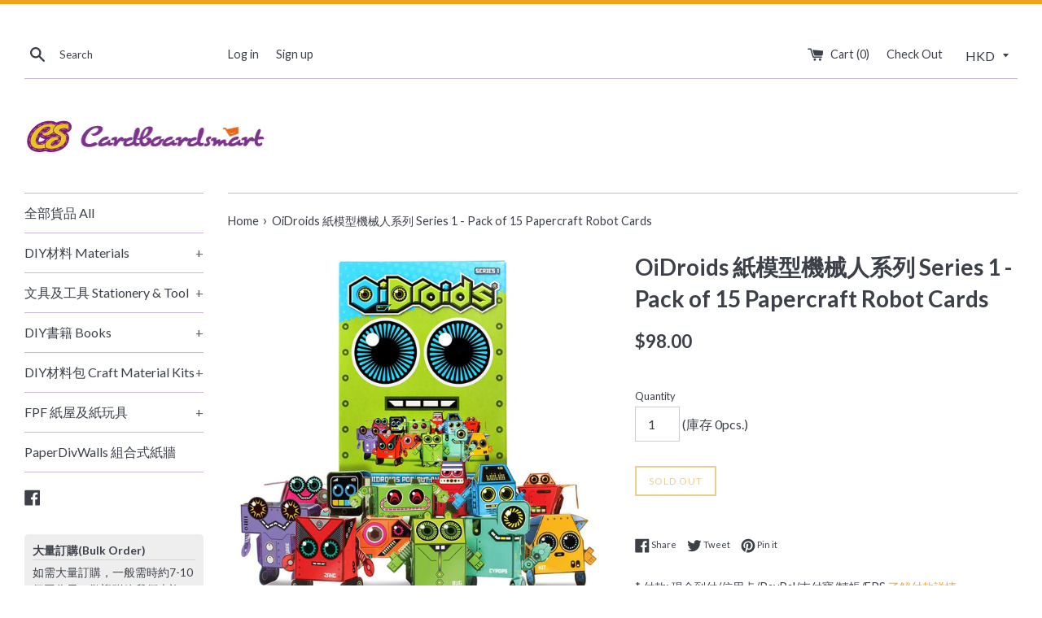

--- FILE ---
content_type: text/html; charset=utf-8
request_url: https://cardboardsmart.com/products/oidroids-series-1-pack-of-15-papercraft-robot-cards
body_size: 43578
content:
<!doctype html>
<!--[if IE 9]> <html class="ie9 supports-no-js" lang="en"> <![endif]-->
<!--[if (gt IE 9)|!(IE)]><!--> <html class="supports-no-js" lang="en"> <!--<![endif]-->
<head>
  <meta charset="utf-8">
  <meta http-equiv="X-UA-Compatible" content="IE=edge,chrome=1">
  <meta name="viewport" content="width=device-width,initial-scale=1">
  <meta name="theme-color" content="">
  <link rel="canonical" href="https://cardboardsmart.com/products/oidroids-series-1-pack-of-15-papercraft-robot-cards">

  
    <link rel="shortcut icon" href="//cardboardsmart.com/cdn/shop/files/cardboardsmart-icon_32x32.png?v=1613155523" type="image/png" />
  

  <title>
  OiDroids 紙模型機械人系列 Series 1 - Pack of 15 Papercraft Robot Cards &ndash; Cardboardsmart
  </title>

  
    <meta name="description" content="OIDROIDS機械人15個 - 每包包含15個隨機OiDroids機器人角色卡，可構建成堅固的機器人紙質玩具 獨特的機械人角色 - 簡單而有趣，可以彈出和構建。卡片經過預先切割和摺痕處理，因此不需要切割或粘貼，只需彈出折疊和連接即可 96個收集 - 全套有96個顏色鮮豔、酷炫、可愛和瘋狂的OiDroids機器人角色可以彈出，構建和收集。 OiDroids是在英國設計和製造的 可收集的數據卡 - 每張卡都有可收集的可撕下數據卡。每包15個都包括一個彈出和構建數據卡存儲盒 偉大的獎勵 - OiDroids為外太空或機器人主題派對提供有趣和獨特的獎勵或派對禮遇。它們也是在飛機或火車旅行中作為暑假旅行玩具帶走的理想選擇   OIDROID">
  

  <!-- /snippets/social-meta-tags.liquid -->


  <meta property="og:type" content="product">
  <meta property="og:title" content="OiDroids 紙模型機械人系列 Series 1 - Pack of 15 Papercraft Robot Cards">
  
    <meta property="og:image" content="http://cardboardsmart.com/cdn/shop/products/91L4ev5wj4L._SL1500_grande.jpg?v=1573183828">
    <meta property="og:image:secure_url" content="https://cardboardsmart.com/cdn/shop/products/91L4ev5wj4L._SL1500_grande.jpg?v=1573183828">
  
    <meta property="og:image" content="http://cardboardsmart.com/cdn/shop/products/91-ENTIakQL._SL1500_grande.jpg?v=1573183756">
    <meta property="og:image:secure_url" content="https://cardboardsmart.com/cdn/shop/products/91-ENTIakQL._SL1500_grande.jpg?v=1573183756">
  
  <meta property="og:description" content="

OIDROIDS機械人15個 - 每包包含15個隨機OiDroids機器人角色卡，可構建成堅固的機器人紙質玩具



獨特的機械人角色 - 簡單而有趣，可以彈出和構建。卡片經過預先切割和摺痕處理，因此不需要切割或粘貼，只需彈出折疊和連接即可



96個收集 - 全套有96個顏色鮮豔、酷炫、可愛和瘋狂的OiDroids機器人角色可以彈出，構建和收集。 OiDroids是在英國設計和製造的



可收集的數據卡 - 每張卡都有可收集的可撕下數據卡。每包15個都包括一個彈出和構建數據卡存儲盒



偉大的獎勵 - OiDroids為外太空或機器人主題派對提供有趣和獨特的獎勵或派對禮遇。它們也是在飛機或火車旅行中作為暑假旅行玩具帶走的理想選擇

 

OIDROIDS ROBOTS 15 PACK - each pack contains 15 OiDroids robot character cards which build into sturdy robot paper toys, selected and packed at random
UNIQUE PAPERCRAFT ROBOT CHARACTERS - OiDroids are simple and fun to pop-out and build. The cards are pre-cut and creased so no cutting or sticking is required - just pop-out fold and join
96 TO COLLECT - there are 96 brightly colored, cool, cute and crazy OiDroids robot characters to pop out, build and collect. OiDroids are designed and made in the UK
COLLECTABLE DATA CARDS - each card features a collectable tear-off data card. The 15 Pack includes a pop-out and build data card storage box to keep them all in
GREAT REWARDS - OiDroids make fun and unique rewards or party favors for outer space or robot themed parties. They&#39;re also ideal to take away as a summer holiday travel toy on plane or train journeys
">
  <meta property="og:price:amount" content="98.00">
  <meta property="og:price:currency" content="HKD">


  <meta property="og:url" content="https://cardboardsmart.com/products/oidroids-series-1-pack-of-15-papercraft-robot-cards">

<meta property="og:site_name" content="Cardboardsmart">




  <meta name="twitter:card" content="summary">


  <meta name="twitter:title" content="OiDroids 紙模型機械人系列 Series 1 - Pack of 15 Papercraft Robot Cards">
  <meta name="twitter:description" content="OIDROIDS機械人15個 - 每包包含15個隨機OiDroids機器人角色卡，可構建成堅固的機器人紙質玩具 獨特的機械人角色 - 簡單而有趣，可以彈出和構建。卡片經過預先切割和摺痕處理，因此不需要切割或粘貼，只需彈出折疊和連接即可 96個收集 - 全套有96個顏色鮮豔、...">



  <link href="//cardboardsmart.com/cdn/shop/t/7/assets/theme.scss.css?v=116330134235621678571697009201" rel="stylesheet" type="text/css" media="all" />

<!-- Google Tag Manager -->
<script>(function(w,d,s,l,i){w[l]=w[l]||[];w[l].push({'gtm.start':
new Date().getTime(),event:'gtm.js'});var f=d.getElementsByTagName(s)[0],
j=d.createElement(s),dl=l!='dataLayer'?'&l='+l:'';j.async=true;j.src=
'https://www.googletagmanager.com/gtm.js?id='+i+dl;f.parentNode.insertBefore(j,f);
})(window,document,'script','dataLayer','GTM-WTT6ZWJ');</script>
<!-- End Google Tag Manager -->
  
  <!-- Google Fonts -->
  
    
    
    <link href="//fonts.googleapis.com/css?family=Lato:400,700" rel="stylesheet" type="text/css" media="all" />
  
  
    
  

  <script>window.performance && window.performance.mark && window.performance.mark('shopify.content_for_header.start');</script><meta name="google-site-verification" content="e6SrnqQ0R_LNPi4-yLF1MWQ-LUcWkIQRj6JqVUJ6Qck">
<meta id="shopify-digital-wallet" name="shopify-digital-wallet" content="/18460301/digital_wallets/dialog">
<meta name="shopify-checkout-api-token" content="a74b84744b24ca8c12b5a348f35568a2">
<meta id="in-context-paypal-metadata" data-shop-id="18460301" data-venmo-supported="false" data-environment="production" data-locale="en_US" data-paypal-v4="true" data-currency="HKD">
<link rel="alternate" type="application/json+oembed" href="https://cardboardsmart.com/products/oidroids-series-1-pack-of-15-papercraft-robot-cards.oembed">
<script async="async" src="/checkouts/internal/preloads.js?locale=en-HK"></script>
<link rel="preconnect" href="https://shop.app" crossorigin="anonymous">
<script async="async" src="https://shop.app/checkouts/internal/preloads.js?locale=en-HK&shop_id=18460301" crossorigin="anonymous"></script>
<script id="apple-pay-shop-capabilities" type="application/json">{"shopId":18460301,"countryCode":"HK","currencyCode":"HKD","merchantCapabilities":["supports3DS"],"merchantId":"gid:\/\/shopify\/Shop\/18460301","merchantName":"Cardboardsmart","requiredBillingContactFields":["postalAddress","email"],"requiredShippingContactFields":["postalAddress","email"],"shippingType":"shipping","supportedNetworks":["visa","masterCard","amex"],"total":{"type":"pending","label":"Cardboardsmart","amount":"1.00"},"shopifyPaymentsEnabled":true,"supportsSubscriptions":true}</script>
<script id="shopify-features" type="application/json">{"accessToken":"a74b84744b24ca8c12b5a348f35568a2","betas":["rich-media-storefront-analytics"],"domain":"cardboardsmart.com","predictiveSearch":true,"shopId":18460301,"locale":"en"}</script>
<script>var Shopify = Shopify || {};
Shopify.shop = "fpf-store.myshopify.com";
Shopify.locale = "en";
Shopify.currency = {"active":"HKD","rate":"1.0"};
Shopify.country = "HK";
Shopify.theme = {"name":"Simple","id":183690756,"schema_name":"Simple","schema_version":"3.0.5","theme_store_id":578,"role":"main"};
Shopify.theme.handle = "null";
Shopify.theme.style = {"id":null,"handle":null};
Shopify.cdnHost = "cardboardsmart.com/cdn";
Shopify.routes = Shopify.routes || {};
Shopify.routes.root = "/";</script>
<script type="module">!function(o){(o.Shopify=o.Shopify||{}).modules=!0}(window);</script>
<script>!function(o){function n(){var o=[];function n(){o.push(Array.prototype.slice.apply(arguments))}return n.q=o,n}var t=o.Shopify=o.Shopify||{};t.loadFeatures=n(),t.autoloadFeatures=n()}(window);</script>
<script>
  window.ShopifyPay = window.ShopifyPay || {};
  window.ShopifyPay.apiHost = "shop.app\/pay";
  window.ShopifyPay.redirectState = null;
</script>
<script id="shop-js-analytics" type="application/json">{"pageType":"product"}</script>
<script defer="defer" async type="module" src="//cardboardsmart.com/cdn/shopifycloud/shop-js/modules/v2/client.init-shop-cart-sync_BdyHc3Nr.en.esm.js"></script>
<script defer="defer" async type="module" src="//cardboardsmart.com/cdn/shopifycloud/shop-js/modules/v2/chunk.common_Daul8nwZ.esm.js"></script>
<script type="module">
  await import("//cardboardsmart.com/cdn/shopifycloud/shop-js/modules/v2/client.init-shop-cart-sync_BdyHc3Nr.en.esm.js");
await import("//cardboardsmart.com/cdn/shopifycloud/shop-js/modules/v2/chunk.common_Daul8nwZ.esm.js");

  window.Shopify.SignInWithShop?.initShopCartSync?.({"fedCMEnabled":true,"windoidEnabled":true});

</script>
<script>
  window.Shopify = window.Shopify || {};
  if (!window.Shopify.featureAssets) window.Shopify.featureAssets = {};
  window.Shopify.featureAssets['shop-js'] = {"shop-cart-sync":["modules/v2/client.shop-cart-sync_QYOiDySF.en.esm.js","modules/v2/chunk.common_Daul8nwZ.esm.js"],"init-fed-cm":["modules/v2/client.init-fed-cm_DchLp9rc.en.esm.js","modules/v2/chunk.common_Daul8nwZ.esm.js"],"shop-button":["modules/v2/client.shop-button_OV7bAJc5.en.esm.js","modules/v2/chunk.common_Daul8nwZ.esm.js"],"init-windoid":["modules/v2/client.init-windoid_DwxFKQ8e.en.esm.js","modules/v2/chunk.common_Daul8nwZ.esm.js"],"shop-cash-offers":["modules/v2/client.shop-cash-offers_DWtL6Bq3.en.esm.js","modules/v2/chunk.common_Daul8nwZ.esm.js","modules/v2/chunk.modal_CQq8HTM6.esm.js"],"shop-toast-manager":["modules/v2/client.shop-toast-manager_CX9r1SjA.en.esm.js","modules/v2/chunk.common_Daul8nwZ.esm.js"],"init-shop-email-lookup-coordinator":["modules/v2/client.init-shop-email-lookup-coordinator_UhKnw74l.en.esm.js","modules/v2/chunk.common_Daul8nwZ.esm.js"],"pay-button":["modules/v2/client.pay-button_DzxNnLDY.en.esm.js","modules/v2/chunk.common_Daul8nwZ.esm.js"],"avatar":["modules/v2/client.avatar_BTnouDA3.en.esm.js"],"init-shop-cart-sync":["modules/v2/client.init-shop-cart-sync_BdyHc3Nr.en.esm.js","modules/v2/chunk.common_Daul8nwZ.esm.js"],"shop-login-button":["modules/v2/client.shop-login-button_D8B466_1.en.esm.js","modules/v2/chunk.common_Daul8nwZ.esm.js","modules/v2/chunk.modal_CQq8HTM6.esm.js"],"init-customer-accounts-sign-up":["modules/v2/client.init-customer-accounts-sign-up_C8fpPm4i.en.esm.js","modules/v2/client.shop-login-button_D8B466_1.en.esm.js","modules/v2/chunk.common_Daul8nwZ.esm.js","modules/v2/chunk.modal_CQq8HTM6.esm.js"],"init-shop-for-new-customer-accounts":["modules/v2/client.init-shop-for-new-customer-accounts_CVTO0Ztu.en.esm.js","modules/v2/client.shop-login-button_D8B466_1.en.esm.js","modules/v2/chunk.common_Daul8nwZ.esm.js","modules/v2/chunk.modal_CQq8HTM6.esm.js"],"init-customer-accounts":["modules/v2/client.init-customer-accounts_dRgKMfrE.en.esm.js","modules/v2/client.shop-login-button_D8B466_1.en.esm.js","modules/v2/chunk.common_Daul8nwZ.esm.js","modules/v2/chunk.modal_CQq8HTM6.esm.js"],"shop-follow-button":["modules/v2/client.shop-follow-button_CkZpjEct.en.esm.js","modules/v2/chunk.common_Daul8nwZ.esm.js","modules/v2/chunk.modal_CQq8HTM6.esm.js"],"lead-capture":["modules/v2/client.lead-capture_BntHBhfp.en.esm.js","modules/v2/chunk.common_Daul8nwZ.esm.js","modules/v2/chunk.modal_CQq8HTM6.esm.js"],"checkout-modal":["modules/v2/client.checkout-modal_CfxcYbTm.en.esm.js","modules/v2/chunk.common_Daul8nwZ.esm.js","modules/v2/chunk.modal_CQq8HTM6.esm.js"],"shop-login":["modules/v2/client.shop-login_Da4GZ2H6.en.esm.js","modules/v2/chunk.common_Daul8nwZ.esm.js","modules/v2/chunk.modal_CQq8HTM6.esm.js"],"payment-terms":["modules/v2/client.payment-terms_MV4M3zvL.en.esm.js","modules/v2/chunk.common_Daul8nwZ.esm.js","modules/v2/chunk.modal_CQq8HTM6.esm.js"]};
</script>
<script>(function() {
  var isLoaded = false;
  function asyncLoad() {
    if (isLoaded) return;
    isLoaded = true;
    var urls = ["\/\/social-login.oxiapps.com\/api\/init?vt=928349\u0026shop=fpf-store.myshopify.com","https:\/\/storage.googleapis.com\/timesact-resources\/scripts\/timesact.js?shop=fpf-store.myshopify.com"];
    for (var i = 0; i < urls.length; i++) {
      var s = document.createElement('script');
      s.type = 'text/javascript';
      s.async = true;
      s.src = urls[i];
      var x = document.getElementsByTagName('script')[0];
      x.parentNode.insertBefore(s, x);
    }
  };
  if(window.attachEvent) {
    window.attachEvent('onload', asyncLoad);
  } else {
    window.addEventListener('load', asyncLoad, false);
  }
})();</script>
<script id="__st">var __st={"a":18460301,"offset":28800,"reqid":"eed5551c-1847-41e5-b7cd-4ba9b9077566-1768993764","pageurl":"cardboardsmart.com\/products\/oidroids-series-1-pack-of-15-papercraft-robot-cards","u":"7c77cdce9b9e","p":"product","rtyp":"product","rid":1689593511981};</script>
<script>window.ShopifyPaypalV4VisibilityTracking = true;</script>
<script id="captcha-bootstrap">!function(){'use strict';const t='contact',e='account',n='new_comment',o=[[t,t],['blogs',n],['comments',n],[t,'customer']],c=[[e,'customer_login'],[e,'guest_login'],[e,'recover_customer_password'],[e,'create_customer']],r=t=>t.map((([t,e])=>`form[action*='/${t}']:not([data-nocaptcha='true']) input[name='form_type'][value='${e}']`)).join(','),a=t=>()=>t?[...document.querySelectorAll(t)].map((t=>t.form)):[];function s(){const t=[...o],e=r(t);return a(e)}const i='password',u='form_key',d=['recaptcha-v3-token','g-recaptcha-response','h-captcha-response',i],f=()=>{try{return window.sessionStorage}catch{return}},m='__shopify_v',_=t=>t.elements[u];function p(t,e,n=!1){try{const o=window.sessionStorage,c=JSON.parse(o.getItem(e)),{data:r}=function(t){const{data:e,action:n}=t;return t[m]||n?{data:e,action:n}:{data:t,action:n}}(c);for(const[e,n]of Object.entries(r))t.elements[e]&&(t.elements[e].value=n);n&&o.removeItem(e)}catch(o){console.error('form repopulation failed',{error:o})}}const l='form_type',E='cptcha';function T(t){t.dataset[E]=!0}const w=window,h=w.document,L='Shopify',v='ce_forms',y='captcha';let A=!1;((t,e)=>{const n=(g='f06e6c50-85a8-45c8-87d0-21a2b65856fe',I='https://cdn.shopify.com/shopifycloud/storefront-forms-hcaptcha/ce_storefront_forms_captcha_hcaptcha.v1.5.2.iife.js',D={infoText:'Protected by hCaptcha',privacyText:'Privacy',termsText:'Terms'},(t,e,n)=>{const o=w[L][v],c=o.bindForm;if(c)return c(t,g,e,D).then(n);var r;o.q.push([[t,g,e,D],n]),r=I,A||(h.body.append(Object.assign(h.createElement('script'),{id:'captcha-provider',async:!0,src:r})),A=!0)});var g,I,D;w[L]=w[L]||{},w[L][v]=w[L][v]||{},w[L][v].q=[],w[L][y]=w[L][y]||{},w[L][y].protect=function(t,e){n(t,void 0,e),T(t)},Object.freeze(w[L][y]),function(t,e,n,w,h,L){const[v,y,A,g]=function(t,e,n){const i=e?o:[],u=t?c:[],d=[...i,...u],f=r(d),m=r(i),_=r(d.filter((([t,e])=>n.includes(e))));return[a(f),a(m),a(_),s()]}(w,h,L),I=t=>{const e=t.target;return e instanceof HTMLFormElement?e:e&&e.form},D=t=>v().includes(t);t.addEventListener('submit',(t=>{const e=I(t);if(!e)return;const n=D(e)&&!e.dataset.hcaptchaBound&&!e.dataset.recaptchaBound,o=_(e),c=g().includes(e)&&(!o||!o.value);(n||c)&&t.preventDefault(),c&&!n&&(function(t){try{if(!f())return;!function(t){const e=f();if(!e)return;const n=_(t);if(!n)return;const o=n.value;o&&e.removeItem(o)}(t);const e=Array.from(Array(32),(()=>Math.random().toString(36)[2])).join('');!function(t,e){_(t)||t.append(Object.assign(document.createElement('input'),{type:'hidden',name:u})),t.elements[u].value=e}(t,e),function(t,e){const n=f();if(!n)return;const o=[...t.querySelectorAll(`input[type='${i}']`)].map((({name:t})=>t)),c=[...d,...o],r={};for(const[a,s]of new FormData(t).entries())c.includes(a)||(r[a]=s);n.setItem(e,JSON.stringify({[m]:1,action:t.action,data:r}))}(t,e)}catch(e){console.error('failed to persist form',e)}}(e),e.submit())}));const S=(t,e)=>{t&&!t.dataset[E]&&(n(t,e.some((e=>e===t))),T(t))};for(const o of['focusin','change'])t.addEventListener(o,(t=>{const e=I(t);D(e)&&S(e,y())}));const B=e.get('form_key'),M=e.get(l),P=B&&M;t.addEventListener('DOMContentLoaded',(()=>{const t=y();if(P)for(const e of t)e.elements[l].value===M&&p(e,B);[...new Set([...A(),...v().filter((t=>'true'===t.dataset.shopifyCaptcha))])].forEach((e=>S(e,t)))}))}(h,new URLSearchParams(w.location.search),n,t,e,['guest_login'])})(!0,!0)}();</script>
<script integrity="sha256-4kQ18oKyAcykRKYeNunJcIwy7WH5gtpwJnB7kiuLZ1E=" data-source-attribution="shopify.loadfeatures" defer="defer" src="//cardboardsmart.com/cdn/shopifycloud/storefront/assets/storefront/load_feature-a0a9edcb.js" crossorigin="anonymous"></script>
<script crossorigin="anonymous" defer="defer" src="//cardboardsmart.com/cdn/shopifycloud/storefront/assets/shopify_pay/storefront-65b4c6d7.js?v=20250812"></script>
<script data-source-attribution="shopify.dynamic_checkout.dynamic.init">var Shopify=Shopify||{};Shopify.PaymentButton=Shopify.PaymentButton||{isStorefrontPortableWallets:!0,init:function(){window.Shopify.PaymentButton.init=function(){};var t=document.createElement("script");t.src="https://cardboardsmart.com/cdn/shopifycloud/portable-wallets/latest/portable-wallets.en.js",t.type="module",document.head.appendChild(t)}};
</script>
<script data-source-attribution="shopify.dynamic_checkout.buyer_consent">
  function portableWalletsHideBuyerConsent(e){var t=document.getElementById("shopify-buyer-consent"),n=document.getElementById("shopify-subscription-policy-button");t&&n&&(t.classList.add("hidden"),t.setAttribute("aria-hidden","true"),n.removeEventListener("click",e))}function portableWalletsShowBuyerConsent(e){var t=document.getElementById("shopify-buyer-consent"),n=document.getElementById("shopify-subscription-policy-button");t&&n&&(t.classList.remove("hidden"),t.removeAttribute("aria-hidden"),n.addEventListener("click",e))}window.Shopify?.PaymentButton&&(window.Shopify.PaymentButton.hideBuyerConsent=portableWalletsHideBuyerConsent,window.Shopify.PaymentButton.showBuyerConsent=portableWalletsShowBuyerConsent);
</script>
<script data-source-attribution="shopify.dynamic_checkout.cart.bootstrap">document.addEventListener("DOMContentLoaded",(function(){function t(){return document.querySelector("shopify-accelerated-checkout-cart, shopify-accelerated-checkout")}if(t())Shopify.PaymentButton.init();else{new MutationObserver((function(e,n){t()&&(Shopify.PaymentButton.init(),n.disconnect())})).observe(document.body,{childList:!0,subtree:!0})}}));
</script>
<link id="shopify-accelerated-checkout-styles" rel="stylesheet" media="screen" href="https://cardboardsmart.com/cdn/shopifycloud/portable-wallets/latest/accelerated-checkout-backwards-compat.css" crossorigin="anonymous">
<style id="shopify-accelerated-checkout-cart">
        #shopify-buyer-consent {
  margin-top: 1em;
  display: inline-block;
  width: 100%;
}

#shopify-buyer-consent.hidden {
  display: none;
}

#shopify-subscription-policy-button {
  background: none;
  border: none;
  padding: 0;
  text-decoration: underline;
  font-size: inherit;
  cursor: pointer;
}

#shopify-subscription-policy-button::before {
  box-shadow: none;
}

      </style>

<script>window.performance && window.performance.mark && window.performance.mark('shopify.content_for_header.end');</script>
<meta name="locale-bar--browsing-context-suggestions-url" content="/browsing_context_suggestions">
<meta name="locale-bar--current-language" content="en">
<meta name="locale-bar--current-currency" content="HKD">

  <script src="//ajax.googleapis.com/ajax/libs/jquery/1.11.0/jquery.min.js" type="text/javascript"></script>
  <script src="//cardboardsmart.com/cdn/shop/t/7/assets/modernizr.min.js?v=44044439420609591321493897143" type="text/javascript"></script>

  
  
  <!-- <script async src="//pagead2.googlesyndication.com/pagead/js/adsbygoogle.js"></script>
  <script async custom-element="amp-auto-ads" src="https://cdn.ampproject.org/v0/amp-auto-ads-0.1.js"></script>
  
<script>
  (adsbygoogle = window.adsbygoogle || []).push({
    google_ad_client: "ca-pub-6541496306923890",
    enable_page_level_ads: true
  });
</script> -->
  <style>
    .hero-div {z-index:2;position:absolute;top:34%;width:100%;display:block;text-align:center;}
    .hero-img {max-width:85%;}
    .hero-h1, .hero-h2 {margin:10px !important;color:#7d167e;text-shadow:1px 1px 10px #fff, 1px 1px 10px #ccc;}
    @media screen and (max-width: 768px) {
      .hero-div {top:30%;}
      .hero-h1 {margin:5px !important; font-size:1.25em;}
       .hero-h2 {margin:5px !important; font-size:1.15em;}
    }
    @media screen and (max-width: 520px) {
      .hero-div {top:25%;}
      .hero-h1 {font-size:1.15em;}
      .hero-h2 {font-size:1em;}
    }
    @media screen and (max-width: 470px) {
      .hero-h1 {font-size:1em;}
      .hero-h2 {font-size:0.9em;}
    }
    @media screen and (max-width: 375px) {
      .hero-h1 {font-size:0.8em;}
      .hero-h2 {font-size:0.7em;}
    }
  </style>
<!-- CreativeR Store Pickup -->
<!-- v1.4.0 -->
<!-- DO NOT EDIT THIS FILE. ANY CHANGES WILL BE OVERWRITTEN -->
<script type="text/javascript">
    let storePickupButtonText = 'Pick Up In Store';
    var storePickupSettings = {"max_days":"14","min_days":"0","name":true,"phone":true,"email":false,"date_enabled":false,"mandatory_collections":[],"exclude_collections":[],"blackoutDates":"","enableBlackoutDates":false,"cart_version":"v1_3","disabled":false,"message":"","button_text":"Pickup In Store","discount":"","styling":"style1","extra_input_1":"","extra_input_2":"","extra_input_3":"","same_day_pickup":true,"stores_on_top":true,"above_weight":null,"checkoutStoreName":null,"replaceCustomerName":null,"overwriteLocale":true,"locationsInASelect":true,"saveOnChange":false};

    var stores =  '' 
    var pickupTranslations =  JSON.parse('{\"en\":{\"textButton\":\"Pickup In Store\",\"pickupDate\":\"Pickup Date\",\"chooseADateTime\":\"Choose a date/time\",\"pickupDateError\":\"Please enter a pickup date.\",\"nameOfPersonCollecting\":\"Name of Person Collecting\",\"yourName\":\"Your Name\",\"pickupFirstName\":\"First name\",\"pickupLastName\":\"Last name\",\"contactNumber\":\"Contact Number\",\"pickupEmail\":\"Email address\",\"pickupEmailPlaceholder\":\"your email address\",\"pickupStore\":\"Pickup Store\",\"chooseLocation\":\"Choose a location below for pickup\",\"chooseLocationOption\":\"Please choose a location\",\"nameOfPersonCollectingError\":\"Please enter who will be picking up your order.\",\"pickupFirstNameError\":\"Enter a first name\",\"pickupLastNameError\":\"Enter a last name\",\"storeSelectError\":\"Please select which store you will pick up from\",\"contactNumberError\":\"Please enter a phone number.\",\"emailError\":\"Please enter your email address\",\"extra1Placeholder\":\"\",\"extra2Placeholder\":\"\",\"extra3Placeholder\":\"\",\"extraField1Error\":\"You must complete this field\",\"extraField2Error\":\"You must complete this field\",\"extraField3Error\":\"You must complete this field\",\"shippingTitle1\":\"Store Pickup\",\"noRatesForCart\":\"Pickup is not available for your cart or destination.\",\"noRatesForCountryNotice\":\"We do not offer pickups in this country.\",\"contactAddressTitle\":\"Pickup address\",\"orderSummary\":\"Free Pickup\",\"shippingLabel\":\"Store Pickup\",\"taxesLabel\":\"Taxes\",\"shippingDefaultValue\":\"Calculated at next step\",\"shippingTitle2\":\"Store Pickup\",\"billing_address_title\":\"Billing address\",\"billing_address_description\":\"Please enter your Billing Address:\",\"billing_address_description_no_shipping_address\":\"Please enter your Billing Address:\",\"sameBillingAddressLabel\":\"Please use the option below ⬇\",\"differentBillingAddressLabel\":\"Use a different billing address\",\"thankYouMarkerShipping\":\"Pickup address\",\"thankYouMarkerCurrent\":\"Pickup address\",\"shippingAddressTitle\":\"Pickup address\",\"orderUpdatesSubscribeToEmailNotifications\":\"Get pickup updates by email\",\"orderUpdatesSubscribeToPhoneNotifications\":\"Get pickup updates by email or SMS\",\"orderUpdatesSubscribeToEmailOrPhoneNotifications\":\"Get pickup updates by SMS\",\"reviewBlockShippingAddressTitle\":\"Store Pickup\",\"first_name_label\":\"First name:\",\"first_name_placeholder\":\"First name\",\"optional_first_name_label\":\"Fist name:\",\"optional_first_name_placeholder\":\"First name\",\"last_name_label\":\"Last name:\",\"last_name_placeholder\":\"Last name\",\"Company\":\"Company\",\"continue_to_shipping_method\":\"Continue to shipping method\",\"zip_code_label\":\"ZIP code\",\"postal_code_label\":\"Postal code\",\"postcode_label\":\"Postal code\",\"zip_code_placeholder\":\"ZIP code\",\"postal_code_placeholder\":\"Postal code\",\"postcode_placeholder\":\"Postcode\",\"city_label\":\"City\",\"country_label\":\"Country/Region\",\"address_title\":\"Address\",\"address1_label\":\"Address\"}}') 

    var pickupCompany = "Cardboardsmart";
    var pickupAddress = "Rm. 3301, 33/F, Cable TV Tower, 9 Hoi Shing Rd. ";
    var pickupCity = "Tusen Wan";
    var pickupCountry = "Hong Kong";
    var pickupZip = "000000";
    var pickupProvince = "New Territories";
    var pickupLocale = "en";
    var shopPhone = "24161887";
    var pickupProduct = '32499936723075';
    var appUrl = 'https://shopify-pickup-app.herokuapp.com/';
    var storePickupLoaded = false;
    var pickupProductInCart = false;
    var CRpermanentDomain = 'fpf-store.myshopify.com';
    
    
</script>
<div style="display:none;">
    
</div>

<!-- CreativeR Store Pickup-->
  
<!-- Start of Judge.me Core -->
<link rel="dns-prefetch" href="https://cdn.judge.me/">
<script data-cfasync='false' class='jdgm-settings-script'>window.jdgmSettings={"pagination":5,"disable_web_reviews":false,"badge_no_review_text":"No reviews","badge_n_reviews_text":"{{ n }} review/reviews","hide_badge_preview_if_no_reviews":true,"badge_hide_text":false,"enforce_center_preview_badge":false,"widget_title":"Customer Reviews","widget_open_form_text":"Write a review","widget_close_form_text":"Cancel review","widget_refresh_page_text":"Refresh page","widget_summary_text":"Based on {{ number_of_reviews }} review/reviews","widget_no_review_text":"Be the first to write a review","widget_name_field_text":"Display name","widget_verified_name_field_text":"Verified Name (public)","widget_name_placeholder_text":"Display name","widget_required_field_error_text":"This field is required.","widget_email_field_text":"Email address","widget_verified_email_field_text":"Verified Email (private, can not be edited)","widget_email_placeholder_text":"Your email address","widget_email_field_error_text":"Please enter a valid email address.","widget_rating_field_text":"Rating","widget_review_title_field_text":"Review Title","widget_review_title_placeholder_text":"Give your review a title","widget_review_body_field_text":"Review content","widget_review_body_placeholder_text":"Start writing here...","widget_pictures_field_text":"Picture/Video (optional)","widget_submit_review_text":"Submit Review","widget_submit_verified_review_text":"Submit Verified Review","widget_submit_success_msg_with_auto_publish":"Thank you! Please refresh the page in a few moments to see your review. You can remove or edit your review by logging into \u003ca href='https://judge.me/login' target='_blank' rel='nofollow noopener'\u003eJudge.me\u003c/a\u003e","widget_submit_success_msg_no_auto_publish":"Thank you! Your review will be published as soon as it is approved by the shop admin. You can remove or edit your review by logging into \u003ca href='https://judge.me/login' target='_blank' rel='nofollow noopener'\u003eJudge.me\u003c/a\u003e","widget_show_default_reviews_out_of_total_text":"Showing {{ n_reviews_shown }} out of {{ n_reviews }} reviews.","widget_show_all_link_text":"Show all","widget_show_less_link_text":"Show less","widget_author_said_text":"{{ reviewer_name }} said:","widget_days_text":"{{ n }} days ago","widget_weeks_text":"{{ n }} week/weeks ago","widget_months_text":"{{ n }} month/months ago","widget_years_text":"{{ n }} year/years ago","widget_yesterday_text":"Yesterday","widget_today_text":"Today","widget_replied_text":"\u003e\u003e {{ shop_name }} replied:","widget_read_more_text":"Read more","widget_reviewer_name_as_initial":"","widget_rating_filter_color":"#fbcd0a","widget_rating_filter_see_all_text":"See all reviews","widget_sorting_most_recent_text":"Most Recent","widget_sorting_highest_rating_text":"Highest Rating","widget_sorting_lowest_rating_text":"Lowest Rating","widget_sorting_with_pictures_text":"Only Pictures","widget_sorting_most_helpful_text":"Most Helpful","widget_open_question_form_text":"Ask a question","widget_reviews_subtab_text":"Reviews","widget_questions_subtab_text":"Questions","widget_question_label_text":"Question","widget_answer_label_text":"Answer","widget_question_placeholder_text":"Write your question here","widget_submit_question_text":"Submit Question","widget_question_submit_success_text":"Thank you for your question! We will notify you once it gets answered.","verified_badge_text":"Verified","verified_badge_bg_color":"","verified_badge_text_color":"","verified_badge_placement":"left-of-reviewer-name","widget_review_max_height":"","widget_hide_border":false,"widget_social_share":false,"widget_thumb":false,"widget_review_location_show":false,"widget_location_format":"","all_reviews_include_out_of_store_products":true,"all_reviews_out_of_store_text":"(out of store)","all_reviews_pagination":100,"all_reviews_product_name_prefix_text":"about","enable_review_pictures":true,"enable_question_anwser":false,"widget_theme":"default","review_date_format":"mm/dd/yyyy","default_sort_method":"most-recent","widget_product_reviews_subtab_text":"Product Reviews","widget_shop_reviews_subtab_text":"Shop Reviews","widget_other_products_reviews_text":"Reviews for other products","widget_store_reviews_subtab_text":"Store reviews","widget_no_store_reviews_text":"This store hasn't received any reviews yet","widget_web_restriction_product_reviews_text":"This product hasn't received any reviews yet","widget_no_items_text":"No items found","widget_show_more_text":"Show more","widget_write_a_store_review_text":"Write a Store Review","widget_other_languages_heading":"Reviews in Other Languages","widget_translate_review_text":"Translate review to {{ language }}","widget_translating_review_text":"Translating...","widget_show_original_translation_text":"Show original ({{ language }})","widget_translate_review_failed_text":"Review couldn't be translated.","widget_translate_review_retry_text":"Retry","widget_translate_review_try_again_later_text":"Try again later","show_product_url_for_grouped_product":false,"widget_sorting_pictures_first_text":"Pictures First","show_pictures_on_all_rev_page_mobile":false,"show_pictures_on_all_rev_page_desktop":false,"floating_tab_hide_mobile_install_preference":false,"floating_tab_button_name":"★ Reviews","floating_tab_title":"Let customers speak for us","floating_tab_button_color":"","floating_tab_button_background_color":"","floating_tab_url":"","floating_tab_url_enabled":false,"floating_tab_tab_style":"text","all_reviews_text_badge_text":"Customers rate us {{ shop.metafields.judgeme.all_reviews_rating | round: 1 }}/5 based on {{ shop.metafields.judgeme.all_reviews_count }} reviews.","all_reviews_text_badge_text_branded_style":"{{ shop.metafields.judgeme.all_reviews_rating | round: 1 }} out of 5 stars based on {{ shop.metafields.judgeme.all_reviews_count }} reviews","is_all_reviews_text_badge_a_link":false,"show_stars_for_all_reviews_text_badge":false,"all_reviews_text_badge_url":"","all_reviews_text_style":"text","all_reviews_text_color_style":"judgeme_brand_color","all_reviews_text_color":"#108474","all_reviews_text_show_jm_brand":true,"featured_carousel_show_header":true,"featured_carousel_title":"Let customers speak for us","testimonials_carousel_title":"Customers are saying","videos_carousel_title":"Real customer stories","cards_carousel_title":"Customers are saying","featured_carousel_count_text":"from {{ n }} reviews","featured_carousel_add_link_to_all_reviews_page":false,"featured_carousel_url":"","featured_carousel_show_images":true,"featured_carousel_autoslide_interval":5,"featured_carousel_arrows_on_the_sides":false,"featured_carousel_height":250,"featured_carousel_width":80,"featured_carousel_image_size":0,"featured_carousel_image_height":250,"featured_carousel_arrow_color":"#eeeeee","verified_count_badge_style":"vintage","verified_count_badge_orientation":"horizontal","verified_count_badge_color_style":"judgeme_brand_color","verified_count_badge_color":"#108474","is_verified_count_badge_a_link":false,"verified_count_badge_url":"","verified_count_badge_show_jm_brand":true,"widget_rating_preset_default":5,"widget_first_sub_tab":"product-reviews","widget_show_histogram":true,"widget_histogram_use_custom_color":false,"widget_pagination_use_custom_color":false,"widget_star_use_custom_color":false,"widget_verified_badge_use_custom_color":false,"widget_write_review_use_custom_color":false,"picture_reminder_submit_button":"Upload Pictures","enable_review_videos":false,"mute_video_by_default":false,"widget_sorting_videos_first_text":"Videos First","widget_review_pending_text":"Pending","featured_carousel_items_for_large_screen":3,"social_share_options_order":"Facebook,Twitter","remove_microdata_snippet":false,"disable_json_ld":false,"enable_json_ld_products":false,"preview_badge_show_question_text":false,"preview_badge_no_question_text":"No questions","preview_badge_n_question_text":"{{ number_of_questions }} question/questions","qa_badge_show_icon":false,"qa_badge_position":"same-row","remove_judgeme_branding":false,"widget_add_search_bar":false,"widget_search_bar_placeholder":"Search","widget_sorting_verified_only_text":"Verified only","featured_carousel_theme":"default","featured_carousel_show_rating":true,"featured_carousel_show_title":true,"featured_carousel_show_body":true,"featured_carousel_show_date":false,"featured_carousel_show_reviewer":true,"featured_carousel_show_product":false,"featured_carousel_header_background_color":"#108474","featured_carousel_header_text_color":"#ffffff","featured_carousel_name_product_separator":"reviewed","featured_carousel_full_star_background":"#108474","featured_carousel_empty_star_background":"#dadada","featured_carousel_vertical_theme_background":"#f9fafb","featured_carousel_verified_badge_enable":false,"featured_carousel_verified_badge_color":"#108474","featured_carousel_border_style":"round","featured_carousel_review_line_length_limit":3,"featured_carousel_more_reviews_button_text":"Read more reviews","featured_carousel_view_product_button_text":"View product","all_reviews_page_load_reviews_on":"scroll","all_reviews_page_load_more_text":"Load More Reviews","disable_fb_tab_reviews":false,"enable_ajax_cdn_cache":false,"widget_public_name_text":"displayed publicly like","default_reviewer_name":"John Smith","default_reviewer_name_has_non_latin":true,"widget_reviewer_anonymous":"Anonymous","medals_widget_title":"Judge.me Review Medals","medals_widget_background_color":"#f9fafb","medals_widget_position":"footer_all_pages","medals_widget_border_color":"#f9fafb","medals_widget_verified_text_position":"left","medals_widget_use_monochromatic_version":false,"medals_widget_elements_color":"#108474","show_reviewer_avatar":true,"widget_invalid_yt_video_url_error_text":"Not a YouTube video URL","widget_max_length_field_error_text":"Please enter no more than {0} characters.","widget_show_country_flag":false,"widget_show_collected_via_shop_app":true,"widget_verified_by_shop_badge_style":"light","widget_verified_by_shop_text":"Verified by Shop","widget_show_photo_gallery":false,"widget_load_with_code_splitting":true,"widget_ugc_install_preference":false,"widget_ugc_title":"Made by us, Shared by you","widget_ugc_subtitle":"Tag us to see your picture featured in our page","widget_ugc_arrows_color":"#ffffff","widget_ugc_primary_button_text":"Buy Now","widget_ugc_primary_button_background_color":"#108474","widget_ugc_primary_button_text_color":"#ffffff","widget_ugc_primary_button_border_width":"0","widget_ugc_primary_button_border_style":"none","widget_ugc_primary_button_border_color":"#108474","widget_ugc_primary_button_border_radius":"25","widget_ugc_secondary_button_text":"Load More","widget_ugc_secondary_button_background_color":"#ffffff","widget_ugc_secondary_button_text_color":"#108474","widget_ugc_secondary_button_border_width":"2","widget_ugc_secondary_button_border_style":"solid","widget_ugc_secondary_button_border_color":"#108474","widget_ugc_secondary_button_border_radius":"25","widget_ugc_reviews_button_text":"View Reviews","widget_ugc_reviews_button_background_color":"#ffffff","widget_ugc_reviews_button_text_color":"#108474","widget_ugc_reviews_button_border_width":"2","widget_ugc_reviews_button_border_style":"solid","widget_ugc_reviews_button_border_color":"#108474","widget_ugc_reviews_button_border_radius":"25","widget_ugc_reviews_button_link_to":"judgeme-reviews-page","widget_ugc_show_post_date":true,"widget_ugc_max_width":"800","widget_rating_metafield_value_type":true,"widget_primary_color":"#108474","widget_enable_secondary_color":false,"widget_secondary_color":"#edf5f5","widget_summary_average_rating_text":"{{ average_rating }} out of 5","widget_media_grid_title":"Customer photos \u0026 videos","widget_media_grid_see_more_text":"See more","widget_round_style":false,"widget_show_product_medals":true,"widget_verified_by_judgeme_text":"Verified by Judge.me","widget_show_store_medals":true,"widget_verified_by_judgeme_text_in_store_medals":"Verified by Judge.me","widget_media_field_exceed_quantity_message":"Sorry, we can only accept {{ max_media }} for one review.","widget_media_field_exceed_limit_message":"{{ file_name }} is too large, please select a {{ media_type }} less than {{ size_limit }}MB.","widget_review_submitted_text":"Review Submitted!","widget_question_submitted_text":"Question Submitted!","widget_close_form_text_question":"Cancel","widget_write_your_answer_here_text":"Write your answer here","widget_enabled_branded_link":true,"widget_show_collected_by_judgeme":true,"widget_reviewer_name_color":"","widget_write_review_text_color":"","widget_write_review_bg_color":"","widget_collected_by_judgeme_text":"collected by Judge.me","widget_pagination_type":"standard","widget_load_more_text":"Load More","widget_load_more_color":"#108474","widget_full_review_text":"Full Review","widget_read_more_reviews_text":"Read More Reviews","widget_read_questions_text":"Read Questions","widget_questions_and_answers_text":"Questions \u0026 Answers","widget_verified_by_text":"Verified by","widget_verified_text":"Verified","widget_number_of_reviews_text":"{{ number_of_reviews }} reviews","widget_back_button_text":"Back","widget_next_button_text":"Next","widget_custom_forms_filter_button":"Filters","custom_forms_style":"vertical","widget_show_review_information":false,"how_reviews_are_collected":"How reviews are collected?","widget_show_review_keywords":false,"widget_gdpr_statement":"How we use your data: We'll only contact you about the review you left, and only if necessary. By submitting your review, you agree to Judge.me's \u003ca href='https://judge.me/terms' target='_blank' rel='nofollow noopener'\u003eterms\u003c/a\u003e, \u003ca href='https://judge.me/privacy' target='_blank' rel='nofollow noopener'\u003eprivacy\u003c/a\u003e and \u003ca href='https://judge.me/content-policy' target='_blank' rel='nofollow noopener'\u003econtent\u003c/a\u003e policies.","widget_multilingual_sorting_enabled":false,"widget_translate_review_content_enabled":false,"widget_translate_review_content_method":"manual","popup_widget_review_selection":"automatically_with_pictures","popup_widget_round_border_style":true,"popup_widget_show_title":true,"popup_widget_show_body":true,"popup_widget_show_reviewer":false,"popup_widget_show_product":true,"popup_widget_show_pictures":true,"popup_widget_use_review_picture":true,"popup_widget_show_on_home_page":true,"popup_widget_show_on_product_page":true,"popup_widget_show_on_collection_page":true,"popup_widget_show_on_cart_page":true,"popup_widget_position":"bottom_left","popup_widget_first_review_delay":5,"popup_widget_duration":5,"popup_widget_interval":5,"popup_widget_review_count":5,"popup_widget_hide_on_mobile":true,"review_snippet_widget_round_border_style":true,"review_snippet_widget_card_color":"#FFFFFF","review_snippet_widget_slider_arrows_background_color":"#FFFFFF","review_snippet_widget_slider_arrows_color":"#000000","review_snippet_widget_star_color":"#108474","show_product_variant":false,"all_reviews_product_variant_label_text":"Variant: ","widget_show_verified_branding":false,"widget_ai_summary_title":"Customers say","widget_ai_summary_disclaimer":"AI-powered review summary based on recent customer reviews","widget_show_ai_summary":false,"widget_show_ai_summary_bg":false,"widget_show_review_title_input":true,"redirect_reviewers_invited_via_email":"review_widget","request_store_review_after_product_review":false,"request_review_other_products_in_order":false,"review_form_color_scheme":"default","review_form_corner_style":"square","review_form_star_color":{},"review_form_text_color":"#333333","review_form_background_color":"#ffffff","review_form_field_background_color":"#fafafa","review_form_button_color":{},"review_form_button_text_color":"#ffffff","review_form_modal_overlay_color":"#000000","review_content_screen_title_text":"How would you rate this product?","review_content_introduction_text":"We would love it if you would share a bit about your experience.","store_review_form_title_text":"How would you rate this store?","store_review_form_introduction_text":"We would love it if you would share a bit about your experience.","show_review_guidance_text":true,"one_star_review_guidance_text":"Poor","five_star_review_guidance_text":"Great","customer_information_screen_title_text":"About you","customer_information_introduction_text":"Please tell us more about you.","custom_questions_screen_title_text":"Your experience in more detail","custom_questions_introduction_text":"Here are a few questions to help us understand more about your experience.","review_submitted_screen_title_text":"Thanks for your review!","review_submitted_screen_thank_you_text":"We are processing it and it will appear on the store soon.","review_submitted_screen_email_verification_text":"Please confirm your email by clicking the link we just sent you. This helps us keep reviews authentic.","review_submitted_request_store_review_text":"Would you like to share your experience of shopping with us?","review_submitted_review_other_products_text":"Would you like to review these products?","store_review_screen_title_text":"Would you like to share your experience of shopping with us?","store_review_introduction_text":"We value your feedback and use it to improve. Please share any thoughts or suggestions you have.","reviewer_media_screen_title_picture_text":"Share a picture","reviewer_media_introduction_picture_text":"Upload a photo to support your review.","reviewer_media_screen_title_video_text":"Share a video","reviewer_media_introduction_video_text":"Upload a video to support your review.","reviewer_media_screen_title_picture_or_video_text":"Share a picture or video","reviewer_media_introduction_picture_or_video_text":"Upload a photo or video to support your review.","reviewer_media_youtube_url_text":"Paste your Youtube URL here","advanced_settings_next_step_button_text":"Next","advanced_settings_close_review_button_text":"Close","modal_write_review_flow":false,"write_review_flow_required_text":"Required","write_review_flow_privacy_message_text":"We respect your privacy.","write_review_flow_anonymous_text":"Post review as anonymous","write_review_flow_visibility_text":"This won't be visible to other customers.","write_review_flow_multiple_selection_help_text":"Select as many as you like","write_review_flow_single_selection_help_text":"Select one option","write_review_flow_required_field_error_text":"This field is required","write_review_flow_invalid_email_error_text":"Please enter a valid email address","write_review_flow_max_length_error_text":"Max. {{ max_length }} characters.","write_review_flow_media_upload_text":"\u003cb\u003eClick to upload\u003c/b\u003e or drag and drop","write_review_flow_gdpr_statement":"We'll only contact you about your review if necessary. By submitting your review, you agree to our \u003ca href='https://judge.me/terms' target='_blank' rel='nofollow noopener'\u003eterms and conditions\u003c/a\u003e and \u003ca href='https://judge.me/privacy' target='_blank' rel='nofollow noopener'\u003eprivacy policy\u003c/a\u003e.","rating_only_reviews_enabled":false,"show_negative_reviews_help_screen":false,"new_review_flow_help_screen_rating_threshold":3,"negative_review_resolution_screen_title_text":"Tell us more","negative_review_resolution_text":"Your experience matters to us. If there were issues with your purchase, we're here to help. Feel free to reach out to us, we'd love the opportunity to make things right.","negative_review_resolution_button_text":"Contact us","negative_review_resolution_proceed_with_review_text":"Leave a review","negative_review_resolution_subject":"Issue with purchase from {{ shop_name }}.{{ order_name }}","preview_badge_collection_page_install_status":false,"widget_review_custom_css":"","preview_badge_custom_css":"","preview_badge_stars_count":"5-stars","featured_carousel_custom_css":"","floating_tab_custom_css":"","all_reviews_widget_custom_css":"","medals_widget_custom_css":"","verified_badge_custom_css":"","all_reviews_text_custom_css":"","transparency_badges_collected_via_store_invite":false,"transparency_badges_from_another_provider":false,"transparency_badges_collected_from_store_visitor":false,"transparency_badges_collected_by_verified_review_provider":false,"transparency_badges_earned_reward":false,"transparency_badges_collected_via_store_invite_text":"Review collected via store invitation","transparency_badges_from_another_provider_text":"Review collected from another provider","transparency_badges_collected_from_store_visitor_text":"Review collected from a store visitor","transparency_badges_written_in_google_text":"Review written in Google","transparency_badges_written_in_etsy_text":"Review written in Etsy","transparency_badges_written_in_shop_app_text":"Review written in Shop App","transparency_badges_earned_reward_text":"Review earned a reward for future purchase","product_review_widget_per_page":10,"widget_store_review_label_text":"Review about the store","checkout_comment_extension_title_on_product_page":"Customer Comments","checkout_comment_extension_num_latest_comment_show":5,"checkout_comment_extension_format":"name_and_timestamp","checkout_comment_customer_name":"last_initial","checkout_comment_comment_notification":true,"preview_badge_collection_page_install_preference":true,"preview_badge_home_page_install_preference":false,"preview_badge_product_page_install_preference":true,"review_widget_install_preference":"","review_carousel_install_preference":false,"floating_reviews_tab_install_preference":"none","verified_reviews_count_badge_install_preference":false,"all_reviews_text_install_preference":false,"review_widget_best_location":true,"judgeme_medals_install_preference":false,"review_widget_revamp_enabled":false,"review_widget_qna_enabled":false,"review_widget_header_theme":"minimal","review_widget_widget_title_enabled":true,"review_widget_header_text_size":"medium","review_widget_header_text_weight":"regular","review_widget_average_rating_style":"compact","review_widget_bar_chart_enabled":true,"review_widget_bar_chart_type":"numbers","review_widget_bar_chart_style":"standard","review_widget_expanded_media_gallery_enabled":false,"review_widget_reviews_section_theme":"standard","review_widget_image_style":"thumbnails","review_widget_review_image_ratio":"square","review_widget_stars_size":"medium","review_widget_verified_badge":"standard_text","review_widget_review_title_text_size":"medium","review_widget_review_text_size":"medium","review_widget_review_text_length":"medium","review_widget_number_of_columns_desktop":3,"review_widget_carousel_transition_speed":5,"review_widget_custom_questions_answers_display":"always","review_widget_button_text_color":"#FFFFFF","review_widget_text_color":"#000000","review_widget_lighter_text_color":"#7B7B7B","review_widget_corner_styling":"soft","review_widget_review_word_singular":"review","review_widget_review_word_plural":"reviews","review_widget_voting_label":"Helpful?","review_widget_shop_reply_label":"Reply from {{ shop_name }}:","review_widget_filters_title":"Filters","qna_widget_question_word_singular":"Question","qna_widget_question_word_plural":"Questions","qna_widget_answer_reply_label":"Answer from {{ answerer_name }}:","qna_content_screen_title_text":"Ask a question about this product","qna_widget_question_required_field_error_text":"Please enter your question.","qna_widget_flow_gdpr_statement":"We'll only contact you about your question if necessary. By submitting your question, you agree to our \u003ca href='https://judge.me/terms' target='_blank' rel='nofollow noopener'\u003eterms and conditions\u003c/a\u003e and \u003ca href='https://judge.me/privacy' target='_blank' rel='nofollow noopener'\u003eprivacy policy\u003c/a\u003e.","qna_widget_question_submitted_text":"Thanks for your question!","qna_widget_close_form_text_question":"Close","qna_widget_question_submit_success_text":"We’ll notify you by email when your question is answered.","all_reviews_widget_v2025_enabled":false,"all_reviews_widget_v2025_header_theme":"default","all_reviews_widget_v2025_widget_title_enabled":true,"all_reviews_widget_v2025_header_text_size":"medium","all_reviews_widget_v2025_header_text_weight":"regular","all_reviews_widget_v2025_average_rating_style":"compact","all_reviews_widget_v2025_bar_chart_enabled":true,"all_reviews_widget_v2025_bar_chart_type":"numbers","all_reviews_widget_v2025_bar_chart_style":"standard","all_reviews_widget_v2025_expanded_media_gallery_enabled":false,"all_reviews_widget_v2025_show_store_medals":true,"all_reviews_widget_v2025_show_photo_gallery":true,"all_reviews_widget_v2025_show_review_keywords":false,"all_reviews_widget_v2025_show_ai_summary":false,"all_reviews_widget_v2025_show_ai_summary_bg":false,"all_reviews_widget_v2025_add_search_bar":false,"all_reviews_widget_v2025_default_sort_method":"most-recent","all_reviews_widget_v2025_reviews_per_page":10,"all_reviews_widget_v2025_reviews_section_theme":"default","all_reviews_widget_v2025_image_style":"thumbnails","all_reviews_widget_v2025_review_image_ratio":"square","all_reviews_widget_v2025_stars_size":"medium","all_reviews_widget_v2025_verified_badge":"bold_badge","all_reviews_widget_v2025_review_title_text_size":"medium","all_reviews_widget_v2025_review_text_size":"medium","all_reviews_widget_v2025_review_text_length":"medium","all_reviews_widget_v2025_number_of_columns_desktop":3,"all_reviews_widget_v2025_carousel_transition_speed":5,"all_reviews_widget_v2025_custom_questions_answers_display":"always","all_reviews_widget_v2025_show_product_variant":false,"all_reviews_widget_v2025_show_reviewer_avatar":true,"all_reviews_widget_v2025_reviewer_name_as_initial":"","all_reviews_widget_v2025_review_location_show":false,"all_reviews_widget_v2025_location_format":"","all_reviews_widget_v2025_show_country_flag":false,"all_reviews_widget_v2025_verified_by_shop_badge_style":"light","all_reviews_widget_v2025_social_share":false,"all_reviews_widget_v2025_social_share_options_order":"Facebook,Twitter,LinkedIn,Pinterest","all_reviews_widget_v2025_pagination_type":"standard","all_reviews_widget_v2025_button_text_color":"#FFFFFF","all_reviews_widget_v2025_text_color":"#000000","all_reviews_widget_v2025_lighter_text_color":"#7B7B7B","all_reviews_widget_v2025_corner_styling":"soft","all_reviews_widget_v2025_title":"Customer reviews","all_reviews_widget_v2025_ai_summary_title":"Customers say about this store","all_reviews_widget_v2025_no_review_text":"Be the first to write a review","platform":"shopify","branding_url":"https://app.judge.me/reviews/stores/cardboardsmart.com","branding_text":"Powered by Judge.me","locale":"en","reply_name":"Cardboardsmart","widget_version":"3.0","footer":true,"autopublish":true,"review_dates":true,"enable_custom_form":false,"shop_use_review_site":true,"shop_locale":"en","enable_multi_locales_translations":false,"show_review_title_input":true,"review_verification_email_status":"always","can_be_branded":true,"reply_name_text":"Cardboardsmart"};</script> <style class='jdgm-settings-style'>.jdgm-xx{left:0}:root{--jdgm-primary-color: #108474;--jdgm-secondary-color: rgba(16,132,116,0.1);--jdgm-star-color: #108474;--jdgm-write-review-text-color: white;--jdgm-write-review-bg-color: #108474;--jdgm-paginate-color: #108474;--jdgm-border-radius: 0;--jdgm-reviewer-name-color: #108474}.jdgm-histogram__bar-content{background-color:#108474}.jdgm-rev[data-verified-buyer=true] .jdgm-rev__icon.jdgm-rev__icon:after,.jdgm-rev__buyer-badge.jdgm-rev__buyer-badge{color:white;background-color:#108474}.jdgm-review-widget--small .jdgm-gallery.jdgm-gallery .jdgm-gallery__thumbnail-link:nth-child(8) .jdgm-gallery__thumbnail-wrapper.jdgm-gallery__thumbnail-wrapper:before{content:"See more"}@media only screen and (min-width: 768px){.jdgm-gallery.jdgm-gallery .jdgm-gallery__thumbnail-link:nth-child(8) .jdgm-gallery__thumbnail-wrapper.jdgm-gallery__thumbnail-wrapper:before{content:"See more"}}.jdgm-prev-badge[data-average-rating='0.00']{display:none !important}.jdgm-author-all-initials{display:none !important}.jdgm-author-last-initial{display:none !important}.jdgm-rev-widg__title{visibility:hidden}.jdgm-rev-widg__summary-text{visibility:hidden}.jdgm-prev-badge__text{visibility:hidden}.jdgm-rev__prod-link-prefix:before{content:'about'}.jdgm-rev__variant-label:before{content:'Variant: '}.jdgm-rev__out-of-store-text:before{content:'(out of store)'}@media only screen and (min-width: 768px){.jdgm-rev__pics .jdgm-rev_all-rev-page-picture-separator,.jdgm-rev__pics .jdgm-rev__product-picture{display:none}}@media only screen and (max-width: 768px){.jdgm-rev__pics .jdgm-rev_all-rev-page-picture-separator,.jdgm-rev__pics .jdgm-rev__product-picture{display:none}}.jdgm-preview-badge[data-template="index"]{display:none !important}.jdgm-verified-count-badget[data-from-snippet="true"]{display:none !important}.jdgm-carousel-wrapper[data-from-snippet="true"]{display:none !important}.jdgm-all-reviews-text[data-from-snippet="true"]{display:none !important}.jdgm-medals-section[data-from-snippet="true"]{display:none !important}.jdgm-ugc-media-wrapper[data-from-snippet="true"]{display:none !important}.jdgm-rev__transparency-badge[data-badge-type="review_collected_via_store_invitation"]{display:none !important}.jdgm-rev__transparency-badge[data-badge-type="review_collected_from_another_provider"]{display:none !important}.jdgm-rev__transparency-badge[data-badge-type="review_collected_from_store_visitor"]{display:none !important}.jdgm-rev__transparency-badge[data-badge-type="review_written_in_etsy"]{display:none !important}.jdgm-rev__transparency-badge[data-badge-type="review_written_in_google_business"]{display:none !important}.jdgm-rev__transparency-badge[data-badge-type="review_written_in_shop_app"]{display:none !important}.jdgm-rev__transparency-badge[data-badge-type="review_earned_for_future_purchase"]{display:none !important}.jdgm-review-snippet-widget .jdgm-rev-snippet-widget__cards-container .jdgm-rev-snippet-card{border-radius:8px;background:#fff}.jdgm-review-snippet-widget .jdgm-rev-snippet-widget__cards-container .jdgm-rev-snippet-card__rev-rating .jdgm-star{color:#108474}.jdgm-review-snippet-widget .jdgm-rev-snippet-widget__prev-btn,.jdgm-review-snippet-widget .jdgm-rev-snippet-widget__next-btn{border-radius:50%;background:#fff}.jdgm-review-snippet-widget .jdgm-rev-snippet-widget__prev-btn>svg,.jdgm-review-snippet-widget .jdgm-rev-snippet-widget__next-btn>svg{fill:#000}.jdgm-full-rev-modal.rev-snippet-widget .jm-mfp-container .jm-mfp-content,.jdgm-full-rev-modal.rev-snippet-widget .jm-mfp-container .jdgm-full-rev__icon,.jdgm-full-rev-modal.rev-snippet-widget .jm-mfp-container .jdgm-full-rev__pic-img,.jdgm-full-rev-modal.rev-snippet-widget .jm-mfp-container .jdgm-full-rev__reply{border-radius:8px}.jdgm-full-rev-modal.rev-snippet-widget .jm-mfp-container .jdgm-full-rev[data-verified-buyer="true"] .jdgm-full-rev__icon::after{border-radius:8px}.jdgm-full-rev-modal.rev-snippet-widget .jm-mfp-container .jdgm-full-rev .jdgm-rev__buyer-badge{border-radius:calc( 8px / 2 )}.jdgm-full-rev-modal.rev-snippet-widget .jm-mfp-container .jdgm-full-rev .jdgm-full-rev__replier::before{content:'Cardboardsmart'}.jdgm-full-rev-modal.rev-snippet-widget .jm-mfp-container .jdgm-full-rev .jdgm-full-rev__product-button{border-radius:calc( 8px * 6 )}
</style> <style class='jdgm-settings-style'></style>

  
  
  
  <style class='jdgm-miracle-styles'>
  @-webkit-keyframes jdgm-spin{0%{-webkit-transform:rotate(0deg);-ms-transform:rotate(0deg);transform:rotate(0deg)}100%{-webkit-transform:rotate(359deg);-ms-transform:rotate(359deg);transform:rotate(359deg)}}@keyframes jdgm-spin{0%{-webkit-transform:rotate(0deg);-ms-transform:rotate(0deg);transform:rotate(0deg)}100%{-webkit-transform:rotate(359deg);-ms-transform:rotate(359deg);transform:rotate(359deg)}}@font-face{font-family:'JudgemeStar';src:url("[data-uri]") format("woff");font-weight:normal;font-style:normal}.jdgm-star{font-family:'JudgemeStar';display:inline !important;text-decoration:none !important;padding:0 4px 0 0 !important;margin:0 !important;font-weight:bold;opacity:1;-webkit-font-smoothing:antialiased;-moz-osx-font-smoothing:grayscale}.jdgm-star:hover{opacity:1}.jdgm-star:last-of-type{padding:0 !important}.jdgm-star.jdgm--on:before{content:"\e000"}.jdgm-star.jdgm--off:before{content:"\e001"}.jdgm-star.jdgm--half:before{content:"\e002"}.jdgm-widget *{margin:0;line-height:1.4;-webkit-box-sizing:border-box;-moz-box-sizing:border-box;box-sizing:border-box;-webkit-overflow-scrolling:touch}.jdgm-hidden{display:none !important;visibility:hidden !important}.jdgm-temp-hidden{display:none}.jdgm-spinner{width:40px;height:40px;margin:auto;border-radius:50%;border-top:2px solid #eee;border-right:2px solid #eee;border-bottom:2px solid #eee;border-left:2px solid #ccc;-webkit-animation:jdgm-spin 0.8s infinite linear;animation:jdgm-spin 0.8s infinite linear}.jdgm-prev-badge{display:block !important}

</style>


  
  
   


<script data-cfasync='false' class='jdgm-script'>
!function(e){window.jdgm=window.jdgm||{},jdgm.CDN_HOST="https://cdn.judge.me/",
jdgm.docReady=function(d){(e.attachEvent?"complete"===e.readyState:"loading"!==e.readyState)?
setTimeout(d,0):e.addEventListener("DOMContentLoaded",d)},jdgm.loadCSS=function(d,t,o,s){
!o&&jdgm.loadCSS.requestedUrls.indexOf(d)>=0||(jdgm.loadCSS.requestedUrls.push(d),
(s=e.createElement("link")).rel="stylesheet",s.class="jdgm-stylesheet",s.media="nope!",
s.href=d,s.onload=function(){this.media="all",t&&setTimeout(t)},e.body.appendChild(s))},
jdgm.loadCSS.requestedUrls=[],jdgm.docReady(function(){(window.jdgmLoadCSS||e.querySelectorAll(
".jdgm-widget, .jdgm-all-reviews-page").length>0)&&(jdgmSettings.widget_load_with_code_splitting?
parseFloat(jdgmSettings.widget_version)>=3?jdgm.loadCSS(jdgm.CDN_HOST+"widget_v3/base.css"):
jdgm.loadCSS(jdgm.CDN_HOST+"widget/base.css"):jdgm.loadCSS(jdgm.CDN_HOST+"shopify_v2.css"))})}(document);
</script>
<script async data-cfasync="false" type="text/javascript" src="https://cdn.judge.me/loader.js"></script>

<noscript><link rel="stylesheet" type="text/css" media="all" href="https://cdn.judge.me/shopify_v2.css"></noscript>
<!-- End of Judge.me Core -->


<!-- BEGIN app block: shopify://apps/beast-currency-converter/blocks/doubly/267afa86-a419-4d5b-a61b-556038e7294d -->


	<script>
		var DoublyGlobalCurrency, catchXHR = true, bccAppVersion = 1;
       	var DoublyGlobal = {
			theme : 'no_theme',
			spanClass : 'money',
			cookieName : '_g1491826643',
			ratesUrl :  'https://init.grizzlyapps.com/9e32c84f0db4f7b1eb40c32bdb0bdea9',
			geoUrl : 'https://currency.grizzlyapps.com/83d400c612f9a099fab8f76dcab73a48',
			shopCurrency : 'HKD',
            allowedCurrencies : '["HKD"]',
			countriesJSON : '[]',
			currencyMessage : 'All orders are processed in HKD. While the content of your cart is currently displayed in <span class="selected-currency"></span>, you will checkout using HKD at the most current exchange rate.',
            currencyFormat : 'money_with_currency_format',
			euroFormat : 'amount',
            removeDecimals : 0,
            roundDecimals : 0,
            roundTo : '99',
            autoSwitch : 0,
			showPriceOnHover : 0,
            showCurrencyMessage : false,
			hideConverter : '',
			forceJqueryLoad : false,
			beeketing : true,
			themeScript : '',
			customerScriptBefore : '',
			customerScriptAfter : '',
			debug: false
		};

		<!-- inline script: fixes + various plugin js functions -->
		DoublyGlobal.themeScript = "if(DoublyGlobal.debug) debugger;jQueryGrizzly('head').append('<style> .doubly-message { margin:0 0 10px; } .doubly-wrapper { float:none; display:inline-block; margin-left:20px; } @media screen and (max-width:479px) { .doubly-wrapper { margin-top: -5px; float:right; display:block; } } <\/style>'); setTimeout(function(){ jQueryGrizzly('.single-option-selector').change(function() { DoublyCurrency.convertAll(jQueryGrizzly('[name=doubly-currencies]').val()); initExtraFeatures(); }); DoublyCurrency.convertAll(jQueryGrizzly('[name=doubly-currencies]').val()); initExtraFeatures(); },100); jQueryGrizzly('.site-header__cart').first().after('<div class=\"doubly-wrapper\"><\/div>'); if (jQueryGrizzly('.cart .doubly-message').length==0) { jQueryGrizzly('.cart .cart__footer').before('<div class=\"doubly-message\"><\/div>'); }";
                DoublyGlobal.addSelect = function(){
                    /* add select in select wrapper or body */  
                    if (jQueryGrizzly('.doubly-wrapper').length>0) { 
                        var doublyWrapper = '.doubly-wrapper';
                    } else if (jQueryGrizzly('.doubly-float').length==0) {
                        var doublyWrapper = '.doubly-float';
                        jQueryGrizzly('body').append('<div class="doubly-float"></div>');
                    }
                    document.querySelectorAll(doublyWrapper).forEach(function(el) {
                        el.insertAdjacentHTML('afterbegin', '<select class="currency-switcher" name="doubly-currencies"><option value="HKD">HKD</option></select>');
                    });
                }
		var bbb = "";
	</script>
	
	
	<!-- inline styles -->
	<style> 
		
		
		.layered-currency-switcher{width:auto;float:right;padding:0 0 0 50px;margin:0px;}.layered-currency-switcher li{display:block;float:left;font-size:15px;margin:0px;}.layered-currency-switcher li button.currency-switcher-btn{width:auto;height:auto;margin-bottom:0px;background:#fff;font-family:Arial!important;line-height:18px;border:1px solid #dadada;border-radius:25px;color:#9a9a9a;float:left;font-weight:700;margin-left:-46px;min-width:90px;position:relative;text-align:center;text-decoration:none;padding:10px 11px 10px 49px}.price-on-hover,.price-on-hover-wrapper{font-size:15px!important;line-height:25px!important}.layered-currency-switcher li button.currency-switcher-btn:focus{outline:0;-webkit-outline:none;-moz-outline:none;-o-outline:none}.layered-currency-switcher li button.currency-switcher-btn:hover{background:#ddf6cf;border-color:#a9d092;color:#89b171}.layered-currency-switcher li button.currency-switcher-btn span{display:none}.layered-currency-switcher li button.currency-switcher-btn:first-child{border-radius:25px}.layered-currency-switcher li button.currency-switcher-btn.selected{background:#de4c39;border-color:#de4c39;color:#fff;z-index:99;padding-left:23px!important;padding-right:23px!important}.layered-currency-switcher li button.currency-switcher-btn.selected span{display:inline-block}.doubly,.money{position:relative; font-weight:inherit !important; font-size:inherit !important;text-decoration:inherit !important;}.price-on-hover-wrapper{position:absolute;left:-50%;text-align:center;width:200%;top:110%;z-index:100000000}.price-on-hover{background:#333;border-color:#FFF!important;padding:2px 5px 3px;font-weight:400;border-radius:5px;font-family:Helvetica Neue,Arial;color:#fff;border:0}.price-on-hover:after{content:\"\";position:absolute;left:50%;margin-left:-4px;margin-top:-2px;width:0;height:0;border-bottom:solid 4px #333;border-left:solid 4px transparent;border-right:solid 4px transparent}.doubly-message{margin:5px 0}.doubly-wrapper{float:right}.doubly-float{position:fixed;bottom:10px;left:10px;right:auto;z-index:100000;}select.currency-switcher{margin:0px; position:relative; top:auto;}.price-on-hover { background-color: #333333 !important; color: #FFFFFF !important; } .price-on-hover:after { border-bottom-color: #333333 !important;}
	</style>
	
	<script src="https://cdn.shopify.com/extensions/01997e3d-dbe8-7f57-a70f-4120f12c2b07/currency-54/assets/doubly.js" async data-no-instant></script>



<!-- END app block --><link href="https://monorail-edge.shopifysvc.com" rel="dns-prefetch">
<script>(function(){if ("sendBeacon" in navigator && "performance" in window) {try {var session_token_from_headers = performance.getEntriesByType('navigation')[0].serverTiming.find(x => x.name == '_s').description;} catch {var session_token_from_headers = undefined;}var session_cookie_matches = document.cookie.match(/_shopify_s=([^;]*)/);var session_token_from_cookie = session_cookie_matches && session_cookie_matches.length === 2 ? session_cookie_matches[1] : "";var session_token = session_token_from_headers || session_token_from_cookie || "";function handle_abandonment_event(e) {var entries = performance.getEntries().filter(function(entry) {return /monorail-edge.shopifysvc.com/.test(entry.name);});if (!window.abandonment_tracked && entries.length === 0) {window.abandonment_tracked = true;var currentMs = Date.now();var navigation_start = performance.timing.navigationStart;var payload = {shop_id: 18460301,url: window.location.href,navigation_start,duration: currentMs - navigation_start,session_token,page_type: "product"};window.navigator.sendBeacon("https://monorail-edge.shopifysvc.com/v1/produce", JSON.stringify({schema_id: "online_store_buyer_site_abandonment/1.1",payload: payload,metadata: {event_created_at_ms: currentMs,event_sent_at_ms: currentMs}}));}}window.addEventListener('pagehide', handle_abandonment_event);}}());</script>
<script id="web-pixels-manager-setup">(function e(e,d,r,n,o){if(void 0===o&&(o={}),!Boolean(null===(a=null===(i=window.Shopify)||void 0===i?void 0:i.analytics)||void 0===a?void 0:a.replayQueue)){var i,a;window.Shopify=window.Shopify||{};var t=window.Shopify;t.analytics=t.analytics||{};var s=t.analytics;s.replayQueue=[],s.publish=function(e,d,r){return s.replayQueue.push([e,d,r]),!0};try{self.performance.mark("wpm:start")}catch(e){}var l=function(){var e={modern:/Edge?\/(1{2}[4-9]|1[2-9]\d|[2-9]\d{2}|\d{4,})\.\d+(\.\d+|)|Firefox\/(1{2}[4-9]|1[2-9]\d|[2-9]\d{2}|\d{4,})\.\d+(\.\d+|)|Chrom(ium|e)\/(9{2}|\d{3,})\.\d+(\.\d+|)|(Maci|X1{2}).+ Version\/(15\.\d+|(1[6-9]|[2-9]\d|\d{3,})\.\d+)([,.]\d+|)( \(\w+\)|)( Mobile\/\w+|) Safari\/|Chrome.+OPR\/(9{2}|\d{3,})\.\d+\.\d+|(CPU[ +]OS|iPhone[ +]OS|CPU[ +]iPhone|CPU IPhone OS|CPU iPad OS)[ +]+(15[._]\d+|(1[6-9]|[2-9]\d|\d{3,})[._]\d+)([._]\d+|)|Android:?[ /-](13[3-9]|1[4-9]\d|[2-9]\d{2}|\d{4,})(\.\d+|)(\.\d+|)|Android.+Firefox\/(13[5-9]|1[4-9]\d|[2-9]\d{2}|\d{4,})\.\d+(\.\d+|)|Android.+Chrom(ium|e)\/(13[3-9]|1[4-9]\d|[2-9]\d{2}|\d{4,})\.\d+(\.\d+|)|SamsungBrowser\/([2-9]\d|\d{3,})\.\d+/,legacy:/Edge?\/(1[6-9]|[2-9]\d|\d{3,})\.\d+(\.\d+|)|Firefox\/(5[4-9]|[6-9]\d|\d{3,})\.\d+(\.\d+|)|Chrom(ium|e)\/(5[1-9]|[6-9]\d|\d{3,})\.\d+(\.\d+|)([\d.]+$|.*Safari\/(?![\d.]+ Edge\/[\d.]+$))|(Maci|X1{2}).+ Version\/(10\.\d+|(1[1-9]|[2-9]\d|\d{3,})\.\d+)([,.]\d+|)( \(\w+\)|)( Mobile\/\w+|) Safari\/|Chrome.+OPR\/(3[89]|[4-9]\d|\d{3,})\.\d+\.\d+|(CPU[ +]OS|iPhone[ +]OS|CPU[ +]iPhone|CPU IPhone OS|CPU iPad OS)[ +]+(10[._]\d+|(1[1-9]|[2-9]\d|\d{3,})[._]\d+)([._]\d+|)|Android:?[ /-](13[3-9]|1[4-9]\d|[2-9]\d{2}|\d{4,})(\.\d+|)(\.\d+|)|Mobile Safari.+OPR\/([89]\d|\d{3,})\.\d+\.\d+|Android.+Firefox\/(13[5-9]|1[4-9]\d|[2-9]\d{2}|\d{4,})\.\d+(\.\d+|)|Android.+Chrom(ium|e)\/(13[3-9]|1[4-9]\d|[2-9]\d{2}|\d{4,})\.\d+(\.\d+|)|Android.+(UC? ?Browser|UCWEB|U3)[ /]?(15\.([5-9]|\d{2,})|(1[6-9]|[2-9]\d|\d{3,})\.\d+)\.\d+|SamsungBrowser\/(5\.\d+|([6-9]|\d{2,})\.\d+)|Android.+MQ{2}Browser\/(14(\.(9|\d{2,})|)|(1[5-9]|[2-9]\d|\d{3,})(\.\d+|))(\.\d+|)|K[Aa][Ii]OS\/(3\.\d+|([4-9]|\d{2,})\.\d+)(\.\d+|)/},d=e.modern,r=e.legacy,n=navigator.userAgent;return n.match(d)?"modern":n.match(r)?"legacy":"unknown"}(),u="modern"===l?"modern":"legacy",c=(null!=n?n:{modern:"",legacy:""})[u],f=function(e){return[e.baseUrl,"/wpm","/b",e.hashVersion,"modern"===e.buildTarget?"m":"l",".js"].join("")}({baseUrl:d,hashVersion:r,buildTarget:u}),m=function(e){var d=e.version,r=e.bundleTarget,n=e.surface,o=e.pageUrl,i=e.monorailEndpoint;return{emit:function(e){var a=e.status,t=e.errorMsg,s=(new Date).getTime(),l=JSON.stringify({metadata:{event_sent_at_ms:s},events:[{schema_id:"web_pixels_manager_load/3.1",payload:{version:d,bundle_target:r,page_url:o,status:a,surface:n,error_msg:t},metadata:{event_created_at_ms:s}}]});if(!i)return console&&console.warn&&console.warn("[Web Pixels Manager] No Monorail endpoint provided, skipping logging."),!1;try{return self.navigator.sendBeacon.bind(self.navigator)(i,l)}catch(e){}var u=new XMLHttpRequest;try{return u.open("POST",i,!0),u.setRequestHeader("Content-Type","text/plain"),u.send(l),!0}catch(e){return console&&console.warn&&console.warn("[Web Pixels Manager] Got an unhandled error while logging to Monorail."),!1}}}}({version:r,bundleTarget:l,surface:e.surface,pageUrl:self.location.href,monorailEndpoint:e.monorailEndpoint});try{o.browserTarget=l,function(e){var d=e.src,r=e.async,n=void 0===r||r,o=e.onload,i=e.onerror,a=e.sri,t=e.scriptDataAttributes,s=void 0===t?{}:t,l=document.createElement("script"),u=document.querySelector("head"),c=document.querySelector("body");if(l.async=n,l.src=d,a&&(l.integrity=a,l.crossOrigin="anonymous"),s)for(var f in s)if(Object.prototype.hasOwnProperty.call(s,f))try{l.dataset[f]=s[f]}catch(e){}if(o&&l.addEventListener("load",o),i&&l.addEventListener("error",i),u)u.appendChild(l);else{if(!c)throw new Error("Did not find a head or body element to append the script");c.appendChild(l)}}({src:f,async:!0,onload:function(){if(!function(){var e,d;return Boolean(null===(d=null===(e=window.Shopify)||void 0===e?void 0:e.analytics)||void 0===d?void 0:d.initialized)}()){var d=window.webPixelsManager.init(e)||void 0;if(d){var r=window.Shopify.analytics;r.replayQueue.forEach((function(e){var r=e[0],n=e[1],o=e[2];d.publishCustomEvent(r,n,o)})),r.replayQueue=[],r.publish=d.publishCustomEvent,r.visitor=d.visitor,r.initialized=!0}}},onerror:function(){return m.emit({status:"failed",errorMsg:"".concat(f," has failed to load")})},sri:function(e){var d=/^sha384-[A-Za-z0-9+/=]+$/;return"string"==typeof e&&d.test(e)}(c)?c:"",scriptDataAttributes:o}),m.emit({status:"loading"})}catch(e){m.emit({status:"failed",errorMsg:(null==e?void 0:e.message)||"Unknown error"})}}})({shopId: 18460301,storefrontBaseUrl: "https://cardboardsmart.com",extensionsBaseUrl: "https://extensions.shopifycdn.com/cdn/shopifycloud/web-pixels-manager",monorailEndpoint: "https://monorail-edge.shopifysvc.com/unstable/produce_batch",surface: "storefront-renderer",enabledBetaFlags: ["2dca8a86"],webPixelsConfigList: [{"id":"1122304168","configuration":"{\"webPixelName\":\"Judge.me\"}","eventPayloadVersion":"v1","runtimeContext":"STRICT","scriptVersion":"34ad157958823915625854214640f0bf","type":"APP","apiClientId":683015,"privacyPurposes":["ANALYTICS"],"dataSharingAdjustments":{"protectedCustomerApprovalScopes":["read_customer_email","read_customer_name","read_customer_personal_data","read_customer_phone"]}},{"id":"561643688","configuration":"{\"config\":\"{\\\"google_tag_ids\\\":[\\\"G-BEEDVBDEMH\\\",\\\"AW-1064672568\\\",\\\"GT-K48C9VF\\\"],\\\"target_country\\\":\\\"HK\\\",\\\"gtag_events\\\":[{\\\"type\\\":\\\"begin_checkout\\\",\\\"action_label\\\":[\\\"G-BEEDVBDEMH\\\",\\\"AW-1064672568\\\/qjzOCOrYm8QBELi61vsD\\\"]},{\\\"type\\\":\\\"search\\\",\\\"action_label\\\":[\\\"G-BEEDVBDEMH\\\",\\\"AW-1064672568\\\/k21SCO3Ym8QBELi61vsD\\\"]},{\\\"type\\\":\\\"view_item\\\",\\\"action_label\\\":[\\\"G-BEEDVBDEMH\\\",\\\"AW-1064672568\\\/y4j1COTYm8QBELi61vsD\\\",\\\"MC-JXH7HRSNDH\\\"]},{\\\"type\\\":\\\"purchase\\\",\\\"action_label\\\":[\\\"G-BEEDVBDEMH\\\",\\\"AW-1064672568\\\/ASlwCJiz2sIbELi61vsD\\\",\\\"MC-JXH7HRSNDH\\\"]},{\\\"type\\\":\\\"page_view\\\",\\\"action_label\\\":[\\\"G-BEEDVBDEMH\\\",\\\"AW-1064672568\\\/GK1gCN7Ym8QBELi61vsD\\\",\\\"MC-JXH7HRSNDH\\\"]},{\\\"type\\\":\\\"add_payment_info\\\",\\\"action_label\\\":[\\\"G-BEEDVBDEMH\\\",\\\"AW-1064672568\\\/dhNWCPDYm8QBELi61vsD\\\"]},{\\\"type\\\":\\\"add_to_cart\\\",\\\"action_label\\\":[\\\"G-BEEDVBDEMH\\\",\\\"AW-1064672568\\\/CbPKCOfYm8QBELi61vsD\\\"]}],\\\"enable_monitoring_mode\\\":false}\"}","eventPayloadVersion":"v1","runtimeContext":"OPEN","scriptVersion":"b2a88bafab3e21179ed38636efcd8a93","type":"APP","apiClientId":1780363,"privacyPurposes":[],"dataSharingAdjustments":{"protectedCustomerApprovalScopes":["read_customer_address","read_customer_email","read_customer_name","read_customer_personal_data","read_customer_phone"]}},{"id":"269189288","configuration":"{\"pixel_id\":\"209478343529053\",\"pixel_type\":\"facebook_pixel\",\"metaapp_system_user_token\":\"-\"}","eventPayloadVersion":"v1","runtimeContext":"OPEN","scriptVersion":"ca16bc87fe92b6042fbaa3acc2fbdaa6","type":"APP","apiClientId":2329312,"privacyPurposes":["ANALYTICS","MARKETING","SALE_OF_DATA"],"dataSharingAdjustments":{"protectedCustomerApprovalScopes":["read_customer_address","read_customer_email","read_customer_name","read_customer_personal_data","read_customer_phone"]}},{"id":"shopify-app-pixel","configuration":"{}","eventPayloadVersion":"v1","runtimeContext":"STRICT","scriptVersion":"0450","apiClientId":"shopify-pixel","type":"APP","privacyPurposes":["ANALYTICS","MARKETING"]},{"id":"shopify-custom-pixel","eventPayloadVersion":"v1","runtimeContext":"LAX","scriptVersion":"0450","apiClientId":"shopify-pixel","type":"CUSTOM","privacyPurposes":["ANALYTICS","MARKETING"]}],isMerchantRequest: false,initData: {"shop":{"name":"Cardboardsmart","paymentSettings":{"currencyCode":"HKD"},"myshopifyDomain":"fpf-store.myshopify.com","countryCode":"HK","storefrontUrl":"https:\/\/cardboardsmart.com"},"customer":null,"cart":null,"checkout":null,"productVariants":[{"price":{"amount":98.0,"currencyCode":"HKD"},"product":{"title":"OiDroids 紙模型機械人系列 Series 1 - Pack of 15 Papercraft Robot Cards","vendor":"OiDroids","id":"1689593511981","untranslatedTitle":"OiDroids 紙模型機械人系列 Series 1 - Pack of 15 Papercraft Robot Cards","url":"\/products\/oidroids-series-1-pack-of-15-papercraft-robot-cards","type":"Paper Craft Kits"},"id":"14652415541293","image":{"src":"\/\/cardboardsmart.com\/cdn\/shop\/products\/91-ENTIakQL._SL1500.jpg?v=1573183756"},"sku":"OD-7356","title":"Default Title","untranslatedTitle":"Default Title"}],"purchasingCompany":null},},"https://cardboardsmart.com/cdn","fcfee988w5aeb613cpc8e4bc33m6693e112",{"modern":"","legacy":""},{"shopId":"18460301","storefrontBaseUrl":"https:\/\/cardboardsmart.com","extensionBaseUrl":"https:\/\/extensions.shopifycdn.com\/cdn\/shopifycloud\/web-pixels-manager","surface":"storefront-renderer","enabledBetaFlags":"[\"2dca8a86\"]","isMerchantRequest":"false","hashVersion":"fcfee988w5aeb613cpc8e4bc33m6693e112","publish":"custom","events":"[[\"page_viewed\",{}],[\"product_viewed\",{\"productVariant\":{\"price\":{\"amount\":98.0,\"currencyCode\":\"HKD\"},\"product\":{\"title\":\"OiDroids 紙模型機械人系列 Series 1 - Pack of 15 Papercraft Robot Cards\",\"vendor\":\"OiDroids\",\"id\":\"1689593511981\",\"untranslatedTitle\":\"OiDroids 紙模型機械人系列 Series 1 - Pack of 15 Papercraft Robot Cards\",\"url\":\"\/products\/oidroids-series-1-pack-of-15-papercraft-robot-cards\",\"type\":\"Paper Craft Kits\"},\"id\":\"14652415541293\",\"image\":{\"src\":\"\/\/cardboardsmart.com\/cdn\/shop\/products\/91-ENTIakQL._SL1500.jpg?v=1573183756\"},\"sku\":\"OD-7356\",\"title\":\"Default Title\",\"untranslatedTitle\":\"Default Title\"}}]]"});</script><script>
  window.ShopifyAnalytics = window.ShopifyAnalytics || {};
  window.ShopifyAnalytics.meta = window.ShopifyAnalytics.meta || {};
  window.ShopifyAnalytics.meta.currency = 'HKD';
  var meta = {"product":{"id":1689593511981,"gid":"gid:\/\/shopify\/Product\/1689593511981","vendor":"OiDroids","type":"Paper Craft Kits","handle":"oidroids-series-1-pack-of-15-papercraft-robot-cards","variants":[{"id":14652415541293,"price":9800,"name":"OiDroids 紙模型機械人系列 Series 1 - Pack of 15 Papercraft Robot Cards","public_title":null,"sku":"OD-7356"}],"remote":false},"page":{"pageType":"product","resourceType":"product","resourceId":1689593511981,"requestId":"eed5551c-1847-41e5-b7cd-4ba9b9077566-1768993764"}};
  for (var attr in meta) {
    window.ShopifyAnalytics.meta[attr] = meta[attr];
  }
</script>
<script class="analytics">
  (function () {
    var customDocumentWrite = function(content) {
      var jquery = null;

      if (window.jQuery) {
        jquery = window.jQuery;
      } else if (window.Checkout && window.Checkout.$) {
        jquery = window.Checkout.$;
      }

      if (jquery) {
        jquery('body').append(content);
      }
    };

    var hasLoggedConversion = function(token) {
      if (token) {
        return document.cookie.indexOf('loggedConversion=' + token) !== -1;
      }
      return false;
    }

    var setCookieIfConversion = function(token) {
      if (token) {
        var twoMonthsFromNow = new Date(Date.now());
        twoMonthsFromNow.setMonth(twoMonthsFromNow.getMonth() + 2);

        document.cookie = 'loggedConversion=' + token + '; expires=' + twoMonthsFromNow;
      }
    }

    var trekkie = window.ShopifyAnalytics.lib = window.trekkie = window.trekkie || [];
    if (trekkie.integrations) {
      return;
    }
    trekkie.methods = [
      'identify',
      'page',
      'ready',
      'track',
      'trackForm',
      'trackLink'
    ];
    trekkie.factory = function(method) {
      return function() {
        var args = Array.prototype.slice.call(arguments);
        args.unshift(method);
        trekkie.push(args);
        return trekkie;
      };
    };
    for (var i = 0; i < trekkie.methods.length; i++) {
      var key = trekkie.methods[i];
      trekkie[key] = trekkie.factory(key);
    }
    trekkie.load = function(config) {
      trekkie.config = config || {};
      trekkie.config.initialDocumentCookie = document.cookie;
      var first = document.getElementsByTagName('script')[0];
      var script = document.createElement('script');
      script.type = 'text/javascript';
      script.onerror = function(e) {
        var scriptFallback = document.createElement('script');
        scriptFallback.type = 'text/javascript';
        scriptFallback.onerror = function(error) {
                var Monorail = {
      produce: function produce(monorailDomain, schemaId, payload) {
        var currentMs = new Date().getTime();
        var event = {
          schema_id: schemaId,
          payload: payload,
          metadata: {
            event_created_at_ms: currentMs,
            event_sent_at_ms: currentMs
          }
        };
        return Monorail.sendRequest("https://" + monorailDomain + "/v1/produce", JSON.stringify(event));
      },
      sendRequest: function sendRequest(endpointUrl, payload) {
        // Try the sendBeacon API
        if (window && window.navigator && typeof window.navigator.sendBeacon === 'function' && typeof window.Blob === 'function' && !Monorail.isIos12()) {
          var blobData = new window.Blob([payload], {
            type: 'text/plain'
          });

          if (window.navigator.sendBeacon(endpointUrl, blobData)) {
            return true;
          } // sendBeacon was not successful

        } // XHR beacon

        var xhr = new XMLHttpRequest();

        try {
          xhr.open('POST', endpointUrl);
          xhr.setRequestHeader('Content-Type', 'text/plain');
          xhr.send(payload);
        } catch (e) {
          console.log(e);
        }

        return false;
      },
      isIos12: function isIos12() {
        return window.navigator.userAgent.lastIndexOf('iPhone; CPU iPhone OS 12_') !== -1 || window.navigator.userAgent.lastIndexOf('iPad; CPU OS 12_') !== -1;
      }
    };
    Monorail.produce('monorail-edge.shopifysvc.com',
      'trekkie_storefront_load_errors/1.1',
      {shop_id: 18460301,
      theme_id: 183690756,
      app_name: "storefront",
      context_url: window.location.href,
      source_url: "//cardboardsmart.com/cdn/s/trekkie.storefront.cd680fe47e6c39ca5d5df5f0a32d569bc48c0f27.min.js"});

        };
        scriptFallback.async = true;
        scriptFallback.src = '//cardboardsmart.com/cdn/s/trekkie.storefront.cd680fe47e6c39ca5d5df5f0a32d569bc48c0f27.min.js';
        first.parentNode.insertBefore(scriptFallback, first);
      };
      script.async = true;
      script.src = '//cardboardsmart.com/cdn/s/trekkie.storefront.cd680fe47e6c39ca5d5df5f0a32d569bc48c0f27.min.js';
      first.parentNode.insertBefore(script, first);
    };
    trekkie.load(
      {"Trekkie":{"appName":"storefront","development":false,"defaultAttributes":{"shopId":18460301,"isMerchantRequest":null,"themeId":183690756,"themeCityHash":"428197211817644571","contentLanguage":"en","currency":"HKD","eventMetadataId":"5adef43b-af4c-419d-a6e3-5e9f10bffd43"},"isServerSideCookieWritingEnabled":true,"monorailRegion":"shop_domain","enabledBetaFlags":["65f19447"]},"Session Attribution":{},"S2S":{"facebookCapiEnabled":true,"source":"trekkie-storefront-renderer","apiClientId":580111}}
    );

    var loaded = false;
    trekkie.ready(function() {
      if (loaded) return;
      loaded = true;

      window.ShopifyAnalytics.lib = window.trekkie;

      var originalDocumentWrite = document.write;
      document.write = customDocumentWrite;
      try { window.ShopifyAnalytics.merchantGoogleAnalytics.call(this); } catch(error) {};
      document.write = originalDocumentWrite;

      window.ShopifyAnalytics.lib.page(null,{"pageType":"product","resourceType":"product","resourceId":1689593511981,"requestId":"eed5551c-1847-41e5-b7cd-4ba9b9077566-1768993764","shopifyEmitted":true});

      var match = window.location.pathname.match(/checkouts\/(.+)\/(thank_you|post_purchase)/)
      var token = match? match[1]: undefined;
      if (!hasLoggedConversion(token)) {
        setCookieIfConversion(token);
        window.ShopifyAnalytics.lib.track("Viewed Product",{"currency":"HKD","variantId":14652415541293,"productId":1689593511981,"productGid":"gid:\/\/shopify\/Product\/1689593511981","name":"OiDroids 紙模型機械人系列 Series 1 - Pack of 15 Papercraft Robot Cards","price":"98.00","sku":"OD-7356","brand":"OiDroids","variant":null,"category":"Paper Craft Kits","nonInteraction":true,"remote":false},undefined,undefined,{"shopifyEmitted":true});
      window.ShopifyAnalytics.lib.track("monorail:\/\/trekkie_storefront_viewed_product\/1.1",{"currency":"HKD","variantId":14652415541293,"productId":1689593511981,"productGid":"gid:\/\/shopify\/Product\/1689593511981","name":"OiDroids 紙模型機械人系列 Series 1 - Pack of 15 Papercraft Robot Cards","price":"98.00","sku":"OD-7356","brand":"OiDroids","variant":null,"category":"Paper Craft Kits","nonInteraction":true,"remote":false,"referer":"https:\/\/cardboardsmart.com\/products\/oidroids-series-1-pack-of-15-papercraft-robot-cards"});
      }
    });


        var eventsListenerScript = document.createElement('script');
        eventsListenerScript.async = true;
        eventsListenerScript.src = "//cardboardsmart.com/cdn/shopifycloud/storefront/assets/shop_events_listener-3da45d37.js";
        document.getElementsByTagName('head')[0].appendChild(eventsListenerScript);

})();</script>
  <script>
  if (!window.ga || (window.ga && typeof window.ga !== 'function')) {
    window.ga = function ga() {
      (window.ga.q = window.ga.q || []).push(arguments);
      if (window.Shopify && window.Shopify.analytics && typeof window.Shopify.analytics.publish === 'function') {
        window.Shopify.analytics.publish("ga_stub_called", {}, {sendTo: "google_osp_migration"});
      }
      console.error("Shopify's Google Analytics stub called with:", Array.from(arguments), "\nSee https://help.shopify.com/manual/promoting-marketing/pixels/pixel-migration#google for more information.");
    };
    if (window.Shopify && window.Shopify.analytics && typeof window.Shopify.analytics.publish === 'function') {
      window.Shopify.analytics.publish("ga_stub_initialized", {}, {sendTo: "google_osp_migration"});
    }
  }
</script>
<script
  defer
  src="https://cardboardsmart.com/cdn/shopifycloud/perf-kit/shopify-perf-kit-3.0.4.min.js"
  data-application="storefront-renderer"
  data-shop-id="18460301"
  data-render-region="gcp-us-central1"
  data-page-type="product"
  data-theme-instance-id="183690756"
  data-theme-name="Simple"
  data-theme-version="3.0.5"
  data-monorail-region="shop_domain"
  data-resource-timing-sampling-rate="10"
  data-shs="true"
  data-shs-beacon="true"
  data-shs-export-with-fetch="true"
  data-shs-logs-sample-rate="1"
  data-shs-beacon-endpoint="https://cardboardsmart.com/api/collect"
></script>
</head>

<body id="oidroids-series-1-pack-of-15-papercraft-robot-cards" class="template-product">
<!-- Google Tag Manager (noscript) -->
<noscript><iframe src="https://www.googletagmanager.com/ns.html?id=GTM-WTT6ZWJ"
height="0" width="0" style="display:none;visibility:hidden"></iframe></noscript>
<!-- End Google Tag Manager (noscript) -->
<!-- Top Notification by Seanz -->
    <style>
      .overlay {
            display: none;position: fixed;top: 0;left: 0;width: 100%;height: 100%;background-color: rgba(0, 0, 0, 0.5);z-index: 1000;
        }
        .popup {
            position: fixed;top: 50%;left: 50%;transform: translate(-50%, -50%);background-color: white;padding: 20px;border-radius: 5px;box-shadow: 0 2px 10px rgba(0, 0, 0, 0.2);width: 90%;max-width: 400px;
        }
        .close-btn {
            float: right;cursor: pointer;font-size: 24px;
        }
        #topNotification {
          display: none; position: fixed; top: 0; left: 0; width: 100%; background-color: #f8d7da; color: #721c24; text-align: center; padding: 10px; cursor: pointer; z-index: 1001;
        }
        @media (max-width: 600px) {
            .popup {width: 95%;padding: 15px;}
            h2 {font-size: 1.2em;}
            p {font-size: 0.9em;}
        }
    </style>
    <div id="topNotification"></div>
    <div id="holidayOverlay" class="overlay">
        <div class="popup">
            <span class="close-btn" onclick="closePopup()">&times;</span>
            <h3 id="msg_title"></h3><div id="msg_ctx"></div>
        </div>
    </div>
    <script>
      var topNotification = {};
      function getNotifCtx(fn=null) {
        fetch('//glpopsys.com/cardboardsmart/data/notification.json')
        .then(res => res.json())
        .then((res) => {
          topNotification = res;
          toggleNotificationBar();
          if (fn) fn();
        });
      }
        function isWithinDisplayPeriod() {
          const now = new Date();
          const startDate = new Date(topNotification.startDate);
          const endDate = new Date(topNotification.endDate);
          return now >= startDate && now <= endDate;
        }
      
        function showPopup() {
            if (isWithinDisplayPeriod()) document.getElementById('holidayOverlay').style.display = 'block';
        }

        function closePopup() {
            document.getElementById('holidayOverlay').style.display = 'none';
        }

        function toggleNotificationBar() {
          const disp = (isWithinDisplayPeriod()) ? 'block' : 'none';
          if (disp === 'none') {
            localStorage.removeItem('holidayPopupShown');
          } else {
              topNotification.lang = document.getElementsByTagName('html')[0].getAttribute('lang');
              const lang = topNotification.lang ?? 'en';
              document.getElementById('topNotification').innerHTML = topNotification[lang].title;
              document.getElementById('msg_title').innerHTML = topNotification[lang].msg.title;
              document.getElementById('msg_ctx').innerHTML = topNotification[lang].msg.ctx.reduce((ctx, ln) => ctx + `<p>${ln}</p>`, '');            
          }
          document.getElementById('topNotification').style.display = disp;
        }
      
        document.getElementById('topNotification').addEventListener('click', showPopup);
    
        window.onload = function() {
            //toggleNotificationBar();
            getNotifCtx(function() {
              if (isWithinDisplayPeriod() && !localStorage.getItem('holidayPopupShown')) {
                  showPopup();
                  localStorage.setItem('holidayPopupShown', 'true');
              }
            });
        };
      
        setInterval(getNotifCtx, 24 * 60 * 60 * 1000);
    </script>
<!-- End Top Notification by Seanz -->
  <a class="in-page-link visually-hidden skip-link" href="#MainContent">Skip to content</a>
 
  <div class="site-wrapper">

    <div id="shopify-section-header" class="shopify-section"><style>
  .site-header__logo {
    width: 300px;
  }
</style>




<div id="ann-bar" style="display:none; background: yellow;padding: 5px 10px;line-height: 1.1em;font-size:0.9em;"><div style="display:none">
<b style="display:block"><u>假期通知 Holiday notice</u></b>
</div></div>

<div class="top-bar grid" style="margin-top:35px;">
  <div class="grid__item medium-up--one-fifth small--one-half">
    <div class="top-bar__search">
      <a href="/search" class="medium-up--hide">
        <svg aria-hidden="true" focusable="false" role="presentation" class="icon icon-search" viewBox="0 0 20 20"><path fill="#444" d="M18.64 17.02l-5.31-5.31c.81-1.08 1.26-2.43 1.26-3.87C14.5 4.06 11.44 1 7.75 1S1 4.06 1 7.75s3.06 6.75 6.75 6.75c1.44 0 2.79-.45 3.87-1.26l5.31 5.31c.45.45 1.26.54 1.71.09.45-.36.45-1.17 0-1.62zM3.25 7.75c0-2.52 1.98-4.5 4.5-4.5s4.5 1.98 4.5 4.5-1.98 4.5-4.5 4.5-4.5-1.98-4.5-4.5z"/></svg>
      </a>
      <form action="/search" method="get" class="search-bar small--hide" role="search">
        
        <button type="submit" class="search-bar__submit">
          <svg aria-hidden="true" focusable="false" role="presentation" class="icon icon-search" viewBox="0 0 20 20"><path fill="#444" d="M18.64 17.02l-5.31-5.31c.81-1.08 1.26-2.43 1.26-3.87C14.5 4.06 11.44 1 7.75 1S1 4.06 1 7.75s3.06 6.75 6.75 6.75c1.44 0 2.79-.45 3.87-1.26l5.31 5.31c.45.45 1.26.54 1.71.09.45-.36.45-1.17 0-1.62zM3.25 7.75c0-2.52 1.98-4.5 4.5-4.5s4.5 1.98 4.5 4.5-1.98 4.5-4.5 4.5-4.5-1.98-4.5-4.5z"/></svg>
          <span class="icon__fallback-text">Search</span>
        </button>
        <input type="search" name="q" class="search-bar__input" value="" placeholder="Search" aria-label="Search">
      </form>
    </div>
  </div>

  
    <div class="grid__item medium-up--two-fifths small--hide">
      <span class="customer-links small--hide">
        
          <a href="/account/login" id="customer_login_link">Log in</a>
          <span class="vertical-divider"></span>
          <a href="/account/register" id="customer_register_link">Sign up</a>
        
      </span>
    </div>
  

  <div class="grid__item  medium-up--two-fifths  small--one-half text-right">
    <a href="/cart" class="site-header__cart">
      <svg aria-hidden="true" focusable="false" role="presentation" class="icon icon-cart" viewBox="0 0 20 20"><path fill="#444" d="M18.936 5.564c-.144-.175-.35-.207-.55-.207h-.003L6.774 4.286c-.272 0-.417.089-.491.18-.079.096-.16.263-.094.585l2.016 5.705c.163.407.642.673 1.068.673h8.401c.433 0 .854-.285.941-.725l.484-4.571c.045-.221-.015-.388-.163-.567z"/><path fill="#444" d="M17.107 12.5H7.659L4.98 4.117l-.362-1.059c-.138-.401-.292-.559-.695-.559H.924c-.411 0-.748.303-.748.714s.337.714.748.714h2.413l3.002 9.48c.126.38.295.52.942.52h9.825c.411 0 .748-.303.748-.714s-.336-.714-.748-.714zM10.424 16.23a1.498 1.498 0 1 1-2.997 0 1.498 1.498 0 0 1 2.997 0zM16.853 16.23a1.498 1.498 0 1 1-2.997 0 1.498 1.498 0 0 1 2.997 0z"/></svg>
      <span class="small--hide">
        Cart
        (<span id="CartCount">0</span>)
      </span>
    </a>
    <span class="vertical-divider small--hide"></span>
    <a href="/cart" class="site-header__cart small--hide">
      Check Out
    </a>
  </div>
</div>

<hr class="small--hide hr--border">

<header class="site-header grid medium-up--grid--table" role="banner">
  <div class="grid__item small--text-center">
    <div itemscope itemtype="http://schema.org/Organization">
      
      
        <a href="/" itemprop="url">
          
          <img class="site-header__logo" src="//cardboardsmart.com/cdn/shop/files/cardboardsmart-logo-300w_300x.jpg?v=1613515598"
          srcset="//cardboardsmart.com/cdn/shop/files/cardboardsmart-logo-300w_300x.jpg?v=1613515598 1x, //cardboardsmart.com/cdn/shop/files/cardboardsmart-logo-300w_300x@2x.jpg?v=1613515598 2x"
          alt="Cardboardsmart"
          itemprop="logo">
        </a>
        
      
    </div>
  </div>
  
</header>


</div>

    

    <div class="grid">

      <div id="shopify-section-sidebar" class="shopify-section"><style>
  .btn-whatsapp {
    display:block;
    padding: 10px 10px;
    border-radius: 10px;
    background: #5DB85F;
    color: white;
    fill: white;
  }
  .blk-side-msg {
    background-color:#eee; padding:10px;font-size:0.85em;border-radius:5px;
  }
  .blk-side-msg-hr {
    margin: 0;border-top-color: lightgray;margin-bottom: 5px;
  }
  #btn_coupon {
    margin: 0 0 10px 0;
    border: 0;
    padding: 10px 20px;
    border-radius: 10px;
    background-color: darkseagreen;
    font-weight: 900;
  }
</style>
<div data-section-id="sidebar" data-section-type="sidebar-section">
  <nav class="grid__item small--text-center medium-up--one-fifth" role="navigation">
    <hr class="hr--small medium-up--hide">
    <button id="ToggleMobileMenu" class="mobile-menu-icon medium-up--hide" aria-haspopup="true" aria-owns="SiteNav">
      <span class="line"></span>
      <span class="line"></span>
      <span class="line"></span>
      <span class="line"></span>
      <span class="icon__fallback-text">Menu</span>
    </button>
    <div id="SiteNav" class="site-nav" role="menu">
      <ul class="list--nav">
        
          
          
            <li class="site-nav__element ">
              <a href="/collections/all" class="site-nav__link">全部貨品 All</a>
            </li>
          
        
          
          
            <li class="site-nav--has-submenu site-nav__element">
              <button class="site-nav__link btn--link site-nav__expand hidden" aria-expanded="false" aria-controls="Collapsible2">
                DIY材料 Materials
                <span>+</span>
              </button>
              <button class="site-nav__link btn--link site-nav__collapse" aria-expanded="true" aria-controls="Collapsible2">
                DIY材料 Materials
                <span>-</span>
              </button>
              <ul id="Collapsible2" class="site-nav__submenu site-nav__submenu--expanded" aria-hidden="false">
                
                  <li class="">
                    <a href="/collections/buy-diy-materials" class="site-nav__link">全部 All</a>
                  </li>
                
                  <li class="">
                    <a href="/collections/paper-sheet-material/sheet-material" class="site-nav__link">紙張及片料 Paper &amp; Sheet Materials</a>
                  </li>
                
                  <li class="">
                    <a href="/collections/diy-wooden-buttons" class="site-nav__link">木質鈕扣 Wooden Buttons</a>
                  </li>
                
                  <li class="">
                    <a href="/collections/cardstock" class="site-nav__link">美編紙 Cardstocks</a>
                  </li>
                
                  <li class="">
                    <a href="/collections/sticker" class="site-nav__link">貼紙 Sticker</a>
                  </li>
                
                  <li class="">
                    <a href="/collections/buy-diy-materials/Other-material" class="site-nav__link">其他 Others</a>
                  </li>
                
              </ul>
            </li>
          
        
          
          
            <li class="site-nav--has-submenu site-nav__element">
              <button class="site-nav__link btn--link site-nav__expand hidden" aria-expanded="false" aria-controls="Collapsible3">
                文具及工具 Stationery & Tool
                <span>+</span>
              </button>
              <button class="site-nav__link btn--link site-nav__collapse" aria-expanded="true" aria-controls="Collapsible3">
                文具及工具 Stationery & Tool
                <span>-</span>
              </button>
              <ul id="Collapsible3" class="site-nav__submenu site-nav__submenu--expanded" aria-hidden="false">
                
                  <li class="">
                    <a href="/collections/diy-tools-stationeries" class="site-nav__link">全部 All</a>
                  </li>
                
                  <li class="">
                    <a href="/collections/printable-paper" class="site-nav__link">可打印紙 Printable Papers</a>
                  </li>
                
                  <li class="">
                    <a href="/collections/diy-tools-stationeries/Pens" class="site-nav__link">筆及顏色 Pens &amp; Colors</a>
                  </li>
                
                  <li class="">
                    <a href="/collections/diy-tools-stationeries/Cutter" class="site-nav__link">刀具及剪刀 Cutter and Scissors</a>
                  </li>
                
                  <li class="">
                    <a href="/collections/diy-tools-stationeries/Glue" class="site-nav__link">膠水 Glues &amp; Adhesive</a>
                  </li>
                
                  <li class="">
                    <a href="/collections/diy-tools-stationeries/Tape" class="site-nav__link">膠紙及膠帶 Adhesive Tape &amp; Tape</a>
                  </li>
                
                  <li class="">
                    <a href="/collections/diy-tools-stationeries/Punch" class="site-nav__link">壓花器 Craft Punch</a>
                  </li>
                
                  <li class="">
                    <a href="/collections/pentel" class="site-nav__link">Pentel</a>
                  </li>
                
              </ul>
            </li>
          
        
          
          
            <li class="site-nav--has-submenu site-nav__element">
              <button class="site-nav__link btn--link site-nav__expand hidden" aria-expanded="false" aria-controls="Collapsible4">
                DIY書籍 Books
                <span>+</span>
              </button>
              <button class="site-nav__link btn--link site-nav__collapse" aria-expanded="true" aria-controls="Collapsible4">
                DIY書籍 Books
                <span>-</span>
              </button>
              <ul id="Collapsible4" class="site-nav__submenu site-nav__submenu--expanded" aria-hidden="false">
                
                  <li class="">
                    <a href="/collections/paper-craft-book" class="site-nav__link">全部 All</a>
                  </li>
                
                  <li class="">
                    <a href="/collections/paper-craft-book/Tutorial-Book" class="site-nav__link">教學書籍 DIY Tutorial</a>
                  </li>
                
                  <li class="">
                    <a href="/collections/paper-craft-book/Paper-Craft-Book" class="site-nav__link">紙手工藝書 Paper Craft Books</a>
                  </li>
                
              </ul>
            </li>
          
        
          
          
            <li class="site-nav--has-submenu site-nav__element">
              <button class="site-nav__link btn--link site-nav__expand hidden" aria-expanded="false" aria-controls="Collapsible5">
                DIY材料包 Craft Material Kits
                <span>+</span>
              </button>
              <button class="site-nav__link btn--link site-nav__collapse" aria-expanded="true" aria-controls="Collapsible5">
                DIY材料包 Craft Material Kits
                <span>-</span>
              </button>
              <ul id="Collapsible5" class="site-nav__submenu site-nav__submenu--expanded" aria-hidden="false">
                
                  <li class="">
                    <a href="/collections/diy-craft-material-kits" class="site-nav__link">全部 All</a>
                  </li>
                
                  <li class="">
                    <a href="/collections/special" class="site-nav__link">特色 Special</a>
                  </li>
                
                  <li class="">
                    <a href="/collections/easter-diy-crafts/Easter" class="site-nav__link">復活節 Easter</a>
                  </li>
                
                  <li class="">
                    <a href="/collections/mid-autumn-festival" class="site-nav__link">中秋節 Mid-Autumn Festival</a>
                  </li>
                
                  <li class="">
                    <a href="/collections/halloween-diy-craft-material-kits/Halloween" class="site-nav__link">萬聖節 Halloween</a>
                  </li>
                
                  <li class="">
                    <a href="/collections/diy-materials-pack/Xmas" class="site-nav__link">聖誕節 X&#39;mas</a>
                  </li>
                
                  <li class="">
                    <a href="/collections/smart-collection" class="site-nav__link">農歷新年 Chinese New Year</a>
                  </li>
                
                  <li class="">
                    <a href="/collections/diy-art-crafts-material-pack-and-toys/Father's%2FMother's-Day" class="site-nav__link">父/母親節 Father&#39;s/Mother&#39;s Day</a>
                  </li>
                
              </ul>
            </li>
          
        
          
          
            <li class="site-nav--has-submenu site-nav__element">
              <button class="site-nav__link btn--link site-nav__expand hidden" aria-expanded="false" aria-controls="Collapsible6">
                FPF 紙屋及紙玩具
                <span>+</span>
              </button>
              <button class="site-nav__link btn--link site-nav__collapse" aria-expanded="true" aria-controls="Collapsible6">
                FPF 紙屋及紙玩具
                <span>-</span>
              </button>
              <ul id="Collapsible6" class="site-nav__submenu site-nav__submenu--expanded" aria-hidden="false">
                
                  <li class="">
                    <a href="/collections/fpf" class="site-nav__link">全部 All</a>
                  </li>
                
                  <li class="">
                    <a href="/collections/cardboard-playhouses" class="site-nav__link">紙屋 Cardboard Playhouse</a>
                  </li>
                
                  <li class="">
                    <a href="/collections/fpf-pretend-play-toys-booth-cart" class="site-nav__link">角色扮演 Pretend-play Toys, Booth &amp; Cart</a>
                  </li>
                
                  <li class="">
                    <a href="/collections/non-cuboxity" class="site-nav__link">立體著色紙模型 Cardboard 3D Coloring Models</a>
                  </li>
                
                  <li class="">
                    <a href="/collections/cuboxity" class="site-nav__link">Cuboxity紙模系列</a>
                  </li>
                
                  <li class="">
                    <a href="/collections/maze" class="site-nav__link">Paper DivWalls (組合式紙牆)</a>
                  </li>
                
              </ul>
            </li>
          
        
          
          
            <li class="site-nav__element ">
              <a href="/collections/maze" class="site-nav__link">PaperDivWalls 組合式紙牆</a>
            </li>
          
        
        
          
            <li>
              <a href="/account/login" class="site-nav__link site-nav--account medium-up--hide">Log in</a>
            </li>
            <li>
              <a href="/account/register" class="site-nav__link site-nav--account medium-up--hide">Sign up</a>
            </li>
          
        
      </ul>
      <ul class="list--inline social-links">
        
          <li>
            <a href="https://www.facebook.com/Cardboardsmartcom-278331562681897/" title="Cardboardsmart on Facebook">
              <svg aria-hidden="true" focusable="false" role="presentation" class="icon icon-facebook" viewBox="0 0 20 20"><path fill="#444" d="M18.05.811q.439 0 .744.305t.305.744v16.637q0 .439-.305.744t-.744.305h-4.732v-7.221h2.415l.342-2.854h-2.757v-1.83q0-.659.293-1t1.073-.342h1.488V3.762q-.976-.098-2.171-.098-1.634 0-2.635.964t-1 2.72V9.47H7.951v2.854h2.415v7.221H1.413q-.439 0-.744-.305t-.305-.744V1.859q0-.439.305-.744T1.413.81H18.05z"/></svg>
              <span class="icon__fallback-text">Facebook</span>
            </a>
          </li>
        
        
        
        
        
        
        
        
        
        
        
      </ul>
      
      <div>
        <div class="blk-side-msg" style="margin-bottom: 10px;">
          <strong>大量訂購(Bulk Order)</strong><hr class="blk-side-msg-hr">如需大量訂購，一般需時約7-10個工作天，歡迎聯絡我們查詢。
          <br>For bulk orders, it usually takes about 7-10 working days, please contact us for inquiries.
        </div>
        <div class="blk-side-msg">
          <strong>公司收據 (Company Receipt)</strong><hr class="blk-side-msg-hr">如需公司正式收據及公司蓋印，請Whatsapp、電郵或在下單時備註，會連同貨品一同寄出。<br>
          If need receipt with company chop, please request via email / whatsapp / order remarks. The receipt with be sent along with the goods.
        </div>
        <div style="padding:15px; text-align:center;">
          <a class="btn-whatsapp" href="https://api.whatsapp.com/send?phone=85294302304" target="_blank">
            <svg xmlns="http://www.w3.org/2000/svg" height="1em" viewBox="0 0 448 512"><path d="M380.9 97.1C339 55.1 283.2 32 223.9 32c-122.4 0-222 99.6-222 222 0 39.1 10.2 77.3 29.6 111L0 480l117.7-30.9c32.4 17.7 68.9 27 106.1 27h.1c122.3 0 224.1-99.6 224.1-222 0-59.3-25.2-115-67.1-157zm-157 341.6c-33.2 0-65.7-8.9-94-25.7l-6.7-4-69.8 18.3L72 359.2l-4.4-7c-18.5-29.4-28.2-63.3-28.2-98.2 0-101.7 82.8-184.5 184.6-184.5 49.3 0 95.6 19.2 130.4 54.1 34.8 34.9 56.2 81.2 56.1 130.5 0 101.8-84.9 184.6-186.6 184.6zm101.2-138.2c-5.5-2.8-32.8-16.2-37.9-18-5.1-1.9-8.8-2.8-12.5 2.8-3.7 5.6-14.3 18-17.6 21.8-3.2 3.7-6.5 4.2-12 1.4-32.6-16.3-54-29.1-75.5-66-5.7-9.8 5.7-9.1 16.3-30.3 1.8-3.7.9-6.9-.5-9.7-1.4-2.8-12.5-30.1-17.1-41.2-4.5-10.8-9.1-9.3-12.5-9.5-3.2-.2-6.9-.2-10.6-.2-3.7 0-9.7 1.4-14.8 6.9-5.1 5.6-19.4 19-19.4 46.3 0 27.3 19.9 53.7 22.6 57.4 2.8 3.7 39.1 59.7 94.8 83.8 35.2 15.2 49 16.5 66.6 13.9 10.7-1.6 32.8-13.4 37.4-26.4 4.6-13 4.6-24.1 3.2-26.4-1.3-2.5-5-3.9-10.5-6.6z"/></svg>
            &nbsp;Whatsapp&nbsp;
            <svg xmlns="http://www.w3.org/2000/svg" height="1em" viewBox="0 0 512 512"><path d="M432,320H400a16,16,0,0,0-16,16V448H64V128H208a16,16,0,0,0,16-16V80a16,16,0,0,0-16-16H48A48,48,0,0,0,0,112V464a48,48,0,0,0,48,48H400a48,48,0,0,0,48-48V336A16,16,0,0,0,432,320ZM488,0h-128c-21.37,0-32.05,25.91-17,41l35.73,35.73L135,320.37a24,24,0,0,0,0,34L157.67,377a24,24,0,0,0,34,0L435.28,133.32,471,169c15,15,41,4.5,41-17V24A24,24,0,0,0,488,0Z"/></svg>
          </a>
          <img src="//cardboardsmart.com/cdn/shop/t/7/assets/whatsapp-qr.jpg?v=125109673805557764821647574018" loading="lazy" style="width:100%">
        </div>
      </div>
    </div>  
    <hr class="medium-up--hide hr--small ">
  </nav>
</div>


</div>

      <main class="main-content grid__item medium-up--four-fifths" id="MainContent" role="main">
        
          <hr class="hr--border-top small--hide">
        
        
          
<nav itemscope itemtype="http://schema.org/BreadcrumbList" class="breadcrumb-nav small--text-center" aria-label="You are here">
  <span itemprop="itemListElement" itemscope itemtype="http://schema.org/ListItem">
    <a href="/" itemprop="item" title="Back to the frontpage">
      <span itemprop="name">Home</span>
    </a>
    <meta itemprop="position" content="1" />
    <span class="breadcrumb-nav__separator" aria-hidden="true">›</span>
  </span>
  
    
    OiDroids 紙模型機械人系列 Series 1 - Pack of 15 Papercraft Robot Cards
  
</nav>
        
        

<div id="shopify-section-product-template" class="shopify-section"><!-- /templates/product.liquid -->
<div itemscope itemtype="http://schema.org/Product" id="ProductSection" data-section-id="product-template" data-section-type="product-template" data-image-zoom-type="lightbox" data-show-extra-tab="false" data-extra-tab-content="" data-cart-enable-ajax="true" data-enable-history-state="true">

  <meta itemprop="name" content="OiDroids 紙模型機械人系列 Series 1 - Pack of 15 Papercraft Robot Cards">
  <meta itemprop="url" content="https://cardboardsmart.com/products/oidroids-series-1-pack-of-15-papercraft-robot-cards">
  <meta itemprop="image" content="//cardboardsmart.com/cdn/shop/products/91-ENTIakQL._SL1500_grande.jpg?v=1573183756">
 
 
  
   
  
  
   

  <div class="grid product-single">

    <div class="grid__item medium-up--one-half">
      <div class="product-single__featured-image-wrapper">
        <div class="product-single__photos" id="ProductPhoto">
          
          <img src="//cardboardsmart.com/cdn/shop/products/91-ENTIakQL._SL1500_grande.jpg?v=1573183756" alt="OiDroids-紙模型-機械人系列-Series 1-Pack of 15-Papercraft-Robot-Cards"  class="lightbox"  data-image-id="13498509033603"  id="ProductPhotoImg">
        </div>
        
      </div>

      
        <ul class="product-single__thumbnails grid grid--uniform" id="ProductThumbs">

          

          
            <li class="grid__item small--one-half medium-up--push-one-sixth medium-up--one-third">
              <a href="//cardboardsmart.com/cdn/shop/products/91-ENTIakQL._SL1500_grande.jpg?v=1573183756" class="product-single__thumbnail" data-image-id="13498509033603">
                <img src="//cardboardsmart.com/cdn/shop/products/91-ENTIakQL._SL1500_compact.jpg?v=1573183756" alt="OiDroids-紙模型-機械人系列-Series 1-Pack of 15-Papercraft-Robot-Cards">
              </a>
            </li>
          
            <li class="grid__item small--one-half medium-up--push-one-sixth medium-up--one-third">
              <a href="//cardboardsmart.com/cdn/shop/products/91L4ev5wj4L._SL1500_grande.jpg?v=1573183828" class="product-single__thumbnail" data-image-id="13498509754499">
                <img src="//cardboardsmart.com/cdn/shop/products/91L4ev5wj4L._SL1500_compact.jpg?v=1573183828" alt="OiDroids-紙模型-機械人系列-Series 1-Pack of 15-Papercraft-Robot-Cards">
              </a>
            </li>
          

        </ul>
      

      
        <ul class="gallery hidden">
          
            <li data-image-id="13498509033603" class="gallery__item" data-mfp-src="//cardboardsmart.com/cdn/shop/products/91-ENTIakQL._SL1500_2048x2048.jpg?v=1573183756"></li>
          
            <li data-image-id="13498509754499" class="gallery__item" data-mfp-src="//cardboardsmart.com/cdn/shop/products/91L4ev5wj4L._SL1500_2048x2048.jpg?v=1573183828"></li>
          
        </ul>
      
    </div>

    <div class="grid__item medium-up--one-half">
      <div class="product-single__meta small--text-center">
        <h1 class="product-single__title" itemprop="name">OiDroids 紙模型機械人系列 Series 1 - Pack of 15 Papercraft Robot Cards</h1>

        

        <p class="product-single__prices">
          
            <span class="visually-hidden">Regular price</span>
          
          <span id="ProductPrice" class="product-single__price" itemprop="price" content="98.0">
            $98.00
          </span>
		
          
        </p>
 
        

  















<div style='' class='jdgm-widget jdgm-preview-badge' data-id='1689593511981'
data-template='product'
data-auto-install='false'>
  
</div>






<div itemprop="offers" itemscope itemtype="http://schema.org/Offer">
          <meta itemprop="priceCurrency" content="HKD">
          <meta itemprop="price" content="98.0">
          <meta itemprop="priceValidUntil" content="2040-02-16" />
  
          <link itemprop="availability" href="http://schema.org/OutOfStock">

          <form action="/cart/add" method="post" enctype="multipart/form-data" class="product-form">

            <select name="id" id="productSelect" class="product-single__variants">
              
                 
                  <option disabled="disabled">
                    Default Title - Sold Out
                  </option>
                
              
            </select>
            
            
              <div class="product-single__quantity" style="margin-top: 25px;"> 
                <label for="Quantity">Quantity</label>
                <input type="number" id="Quantity" name="quantity" value="1" min="1">
                
                <span id="inv_qty">
                  
                  (庫存 0pcs.)
                    
                </span> 
              </div>
             

            <div class="product-single__cart-submit-wrapper">
              <button type="submit" name="add" id="AddToCart" class="btn product-single__cart-submit btn--secondary">
                <span id="AddToCartText">Add to Cart</span>
              </button>
            </div>
          </form>

        </div>
        <div id="advice_products" handle="oidroids-series-1-pack-of-15-papercraft-robot-cards"></div>
        <script async src="https://glpopsys.com/cardboardsmart/product_advices/scripts/main.js"></script>
        

        
          <!-- /snippets/social-sharing.liquid -->
<div class="social-sharing" data-permalink="">
  
    <a target="_blank" href="//www.facebook.com/sharer.php?u=https://cardboardsmart.com/products/oidroids-series-1-pack-of-15-papercraft-robot-cards" class="social-sharing__link" title="Share on Facebook">
      <svg aria-hidden="true" focusable="false" role="presentation" class="icon icon-facebook" viewBox="0 0 20 20"><path fill="#444" d="M18.05.811q.439 0 .744.305t.305.744v16.637q0 .439-.305.744t-.744.305h-4.732v-7.221h2.415l.342-2.854h-2.757v-1.83q0-.659.293-1t1.073-.342h1.488V3.762q-.976-.098-2.171-.098-1.634 0-2.635.964t-1 2.72V9.47H7.951v2.854h2.415v7.221H1.413q-.439 0-.744-.305t-.305-.744V1.859q0-.439.305-.744T1.413.81H18.05z"/></svg>
      <span aria-hidden="true">Share</span>
      <span class="visually-hidden">Share on Facebook</span>
    </a>
  

  
    <a target="_blank" href="//twitter.com/share?text=OiDroids%20%E7%B4%99%E6%A8%A1%E5%9E%8B%E6%A9%9F%E6%A2%B0%E4%BA%BA%E7%B3%BB%E5%88%97%20Series%201%20-%20Pack%20of%2015%20Papercraft%20Robot%20Cards&amp;url=https://cardboardsmart.com/products/oidroids-series-1-pack-of-15-papercraft-robot-cards" class="social-sharing__link" title="Tweet on Twitter">
      <svg aria-hidden="true" focusable="false" role="presentation" class="icon icon-twitter" viewBox="0 0 20 20"><path fill="#444" d="M19.551 4.208q-.815 1.202-1.956 2.038 0 .082.02.255t.02.255q0 1.589-.469 3.179t-1.426 3.036-2.272 2.567-3.158 1.793-3.963.672q-3.301 0-6.031-1.773.571.041.937.041 2.751 0 4.911-1.671-1.284-.02-2.292-.784T2.456 11.85q.346.082.754.082.55 0 1.039-.163-1.365-.285-2.262-1.365T1.09 7.918v-.041q.774.408 1.773.448-.795-.53-1.263-1.396t-.469-1.864q0-1.019.509-1.997 1.487 1.854 3.596 2.924T9.81 7.184q-.143-.509-.143-.897 0-1.63 1.161-2.781t2.832-1.151q.815 0 1.569.326t1.284.917q1.345-.265 2.506-.958-.428 1.386-1.732 2.18 1.243-.163 2.262-.611z"/></svg>
      <span aria-hidden="true">Tweet</span>
      <span class="visually-hidden">Tweet on Twitter</span>
    </a>
  

  
    <a target="_blank" href="//pinterest.com/pin/create/button/?url=https://cardboardsmart.com/products/oidroids-series-1-pack-of-15-papercraft-robot-cards&amp;media=//cardboardsmart.com/cdn/shop/products/91-ENTIakQL._SL1500_1024x1024.jpg?v=1573183756&amp;description=OiDroids%20%E7%B4%99%E6%A8%A1%E5%9E%8B%E6%A9%9F%E6%A2%B0%E4%BA%BA%E7%B3%BB%E5%88%97%20Series%201%20-%20Pack%20of%2015%20Papercraft%20Robot%20Cards" class="social-sharing__link" title="Pin on Pinterest">
      <svg aria-hidden="true" focusable="false" role="presentation" class="icon icon-pinterest" viewBox="0 0 20 20"><path fill="#444" d="M9.958.811q1.903 0 3.635.744t2.988 2 2 2.988.744 3.635q0 2.537-1.256 4.696t-3.415 3.415-4.696 1.256q-1.39 0-2.659-.366.707-1.147.951-2.025l.659-2.561q.244.463.903.817t1.39.354q1.464 0 2.622-.842t1.793-2.305.634-3.293q0-2.171-1.671-3.769t-4.257-1.598q-1.586 0-2.903.537T5.298 5.897 4.066 7.775t-.427 2.037q0 1.268.476 2.22t1.427 1.342q.171.073.293.012t.171-.232q.171-.61.195-.756.098-.268-.122-.512-.634-.707-.634-1.83 0-1.854 1.281-3.183t3.354-1.329q1.83 0 2.854 1t1.025 2.61q0 1.342-.366 2.476t-1.049 1.817-1.561.683q-.732 0-1.195-.537t-.293-1.269q.098-.342.256-.878t.268-.915.207-.817.098-.732q0-.61-.317-1t-.927-.39q-.756 0-1.269.695t-.512 1.744q0 .39.061.756t.134.537l.073.171q-1 4.342-1.22 5.098-.195.927-.146 2.171-2.513-1.122-4.062-3.44T.59 10.177q0-3.879 2.744-6.623T9.957.81z"/></svg>
      <span aria-hidden="true">Pin it</span>
      <span class="visually-hidden">Pin on Pinterest</span>
    </a>
  
</div>

        
        <div class="text-left" style="font-size:0.9em;">
          * 付款: 現金到付/信用卡/PayPal/支付寶/轉帳/FPS <a target="_blank" href="https://cardboardsmart.com/pages/payment">了解付款詳情</a><br />
          * 送貨: 順豐 (寄付或到付)/自取/預約送貨; <a target="_blank" href="https://cardboardsmart.com/pages/delivery">了解送貨詳情</a><br />
          <div style="padding:10px; border-radius:5px; background-color:lightyellow">
            <span>免費預約送貨(不包括順豐服務):</span><br>
            <ul style="list-style-type:square;">
              <li>$1,200或以上：新界/九龍</li>
              <li>$1,500或以上：香港島區</li>
              <li style='color:red'>馬灣、東涌、赤鱲角不適用</li>
            </ul>
          </div>
        </div><br><br>
        <div class="text-left" style="font-size:0.9em;">
          * 付款: Cash/Credit Card/PayPal/Alipay/Transfer/FPS <a target="_blank" href="https://cardboardsmart.com/pages/payment">Know more</a><br />
          * 送貨: SF-Express / In-store pick-up / Scheduled delivery; <a target="_blank" href="https://cardboardsmart.com/pages/delivery">Know more</a><br />
          <div style="padding:10px; border-radius:5px; background-color:lightyellow">
            <span>Free Scheduled delivery(excluding SF-Express):</span><br>
            <ul style="list-style-type:square;">
              <li>$1,200+: New Territories/Kowloon (excluding SF-Express)</li>
              <li>- $1,500+: Hong Kong Island (excluding SF-Express)</li>
              <li style='color:red'>Not available for Ma Wan, Tung Chung, and Chek Lap Kok</li>
            </ul>
          </div>
        </div>
      </div>
    </div>

  </div>

  

  
    
      <div class="product-single__description rte" itemprop="description">
        <ul class="a-unordered-list a-vertical a-spacing-none">
<li>
<span class="a-list-item"><span>OIDROIDS機械人15個 - </span></span>每包包含15個隨機OiDroids機器人角色卡，可構建成堅固的機器人紙質玩具</li>
</ul>
<img src="https://cdn.shopify.com/s/files/1/1846/0301/files/81R-v0bPyhL._SL1500_480x480.jpg?v=1573183684" alt="OiDroids-紙模型-機械人系列-Series 1-Pack of 15-Papercraft-Robot-Cards"><br>
<ul class="a-unordered-list a-vertical a-spacing-none">
<li>獨特的機械人角色 - 簡單而有趣，可以彈出和構建。卡片經過預先切割和摺痕處理，因此不需要切割或粘貼，只需彈出折疊和連接即可</li>
</ul>
<img src="https://cdn.shopify.com/s/files/1/1846/0301/files/A1gf7BJJXIL._SL1500_480x480.jpg?v=1573183857" alt="OiDroids-紙模型-機械人系列-Series 1-Pack of 15-Papercraft-Robot-Cards"><br>
<ul class="a-unordered-list a-vertical a-spacing-none">
<li>96個收集 - 全套有96個顏色鮮豔、酷炫、可愛和瘋狂的OiDroids機器人角色可以彈出，構建和收集。 OiDroids是在英國設計和製造的</li>
</ul>
<img src="https://cdn.shopify.com/s/files/1/1846/0301/files/1abd0409948f7467c2899923016b62ed_480x480.jpg?v=1573183565" alt="OiDroids-紙模型-機械人系列-Series 1-Pack of 15-Papercraft-Robot-Cards"><br>
<ul class="a-unordered-list a-vertical a-spacing-none">
<li>可收集的數據卡 - 每張卡都有可收集的可撕下數據卡。每包15個都包括一個彈出和構建數據卡存儲盒</li>
</ul>
<img src="https://cdn.shopify.com/s/files/1/1846/0301/files/91qo902WHnL._SL1500_480x480.jpg?v=1573183636" alt="OiDroids-紙模型-機械人系列-Series 1-Pack of 15-Papercraft-Robot-Cards"><br>
<ul class="a-unordered-list a-vertical a-spacing-none">
<li>偉大的獎勵 - OiDroids為外太空或機器人主題派對提供有趣和獨特的獎勵或派對禮遇。它們也是在飛機或火車旅行中作為暑假旅行玩具帶走的理想選擇</li>
</ul>
<p> </p>
<ul class="a-unordered-list a-vertical a-spacing-none">
<li><span class="a-list-item">OIDROIDS ROBOTS 15 PACK - each pack contains 15 OiDroids robot character cards which build into sturdy robot paper toys, selected and packed at random</span></li>
<li><span class="a-list-item">UNIQUE PAPERCRAFT ROBOT CHARACTERS - OiDroids are simple and fun to pop-out and build. The cards are pre-cut and creased so no cutting or sticking is required - just pop-out fold and join</span></li>
<li><span class="a-list-item">96 TO COLLECT - there are 96 brightly colored, cool, cute and crazy OiDroids robot characters to pop out, build and collect. OiDroids are designed and made in the UK</span></li>
<li><span class="a-list-item">COLLECTABLE DATA CARDS - each card features a collectable tear-off data card. The 15 Pack includes a pop-out and build data card storage box to keep them all in</span></li>
<li><span class="a-list-item">GREAT REWARDS - OiDroids make fun and unique rewards or party favors for outer space or robot themed parties. They're also ideal to take away as a summer holiday travel toy on plane or train journeys</span></li>
</ul>
      </div>
    
  

  

  

  



<div style='clear:both'></div>
<div id='judgeme_product_reviews' class='jdgm-widget jdgm-review-widget' data-product-title='OiDroids 紙模型機械人系列 Series 1 - Pack of 15 Papercraft Robot Cards' data-id='1689593511981'
data-from-snippet='true'
data-auto-install='false'>
  
</div>
























  <section class="related-products">
    <hr>
    <h2 class="section-header__title h3">You might also like</h2>
    <div class="grid grid--uniform">
      
      
      
        
          
            











<div class="product grid__item medium-up--one-third small--one-half slide-up-animation animated" role="listitem">
  <a href="/collections/diy-cardboard-toys/products/fpf-cuboxity-warmily-artwork" class="product__image" title="Cardboard Model Playhouse - Cuboxity Warmily (artwork/plain)">
    <img src="//cardboardsmart.com/cdn/shop/files/14860B_-14860_grande.jpg?v=1690182190" alt="Cardboard Model Playhouse - Cuboxity Warmily (artwork/plain)">
  </a>

  <div class="product__title text-center">
    <a href="/collections/diy-cardboard-toys/products/fpf-cuboxity-warmily-artwork">Cardboard Model Playhouse - Cuboxity Warmily (artwork/plain)</a>
  

  















<div style='' class='jdgm-widget jdgm-preview-badge' data-id='4047437824045'
data-template='product'
data-auto-install='false'>
  
</div>






</div>

  

  <div class="product__prices text-center">
    

      <span class="product__price">
        
          
          From $35.00
        
      </span>

    

    

    

    

    

  </div>
</div>

          
        
      
        
          
            











<div class="product grid__item medium-up--one-third small--one-half slide-up-animation animated" role="listitem">
  <a href="/collections/diy-cardboard-toys/products/fpf-cuboxity-villitle-artwork" class="product__image" title="Cardboard Model Playhouse - Cuboxity Villitle (artwork/plain)">
    <img src="//cardboardsmart.com/cdn/shop/files/14861B_-14861_grande.jpg?v=1690181724" alt="Cardboard Model Playhouse - Cuboxity Villitle (artwork/plain)">
  </a>

  <div class="product__title text-center">
    <a href="/collections/diy-cardboard-toys/products/fpf-cuboxity-villitle-artwork">Cardboard Model Playhouse - Cuboxity Villitle (artwork/plain)</a>
  

  















<div style='' class='jdgm-widget jdgm-preview-badge' data-id='4047469117485'
data-template='product'
data-auto-install='false'>
  
</div>






</div>

  

  <div class="product__prices text-center">
    

      <span class="product__price">
        
          
          From $35.00
        
      </span>

    

    

    

    

    

  </div>
</div>

          
        
      
        
          
            











<div class="product grid__item medium-up--one-third small--one-half slide-up-animation animated" role="listitem">
  <a href="/collections/diy-cardboard-toys/products/fpf-cuboxity-conforti-artwork" class="product__image" title="Cardboard Model Playhouse - Cuboxity Conforti (artwork/plain)">
    <img src="//cardboardsmart.com/cdn/shop/files/14862B-14862_88d4388f-7b65-4b1e-b75b-331b4f7fc0b4_grande.jpg?v=1689996870" alt="Cardboard Model Playhouse - Cuboxity Conforti (artwork/plain)">
  </a>

  <div class="product__title text-center">
    <a href="/collections/diy-cardboard-toys/products/fpf-cuboxity-conforti-artwork">Cardboard Model Playhouse - Cuboxity Conforti (artwork/plain)</a>
  

  















<div style='' class='jdgm-widget jdgm-preview-badge' data-id='4047473639469'
data-template='product'
data-auto-install='false'>
  
</div>






</div>

  

  <div class="product__prices text-center">
    

      <span class="product__price">
        
          
          From $35.00
        
      </span>

    

    

    

    

    

  </div>
</div>

          
        
      
        
          
        
      
    </div>
  </section>


</div>


  <script type="application/json" id="ProductJson-product-template">
    {"id":1689593511981,"title":"OiDroids 紙模型機械人系列 Series 1 - Pack of 15 Papercraft Robot Cards","handle":"oidroids-series-1-pack-of-15-papercraft-robot-cards","description":"\u003cul class=\"a-unordered-list a-vertical a-spacing-none\"\u003e\n\u003cli\u003e\n\u003cspan class=\"a-list-item\"\u003e\u003cspan\u003eOIDROIDS機械人15個 - \u003c\/span\u003e\u003c\/span\u003e每包包含15個隨機OiDroids機器人角色卡，可構建成堅固的機器人紙質玩具\u003c\/li\u003e\n\u003c\/ul\u003e\n\u003cimg src=\"https:\/\/cdn.shopify.com\/s\/files\/1\/1846\/0301\/files\/81R-v0bPyhL._SL1500_480x480.jpg?v=1573183684\" alt=\"OiDroids-紙模型-機械人系列-Series 1-Pack of 15-Papercraft-Robot-Cards\"\u003e\u003cbr\u003e\n\u003cul class=\"a-unordered-list a-vertical a-spacing-none\"\u003e\n\u003cli\u003e獨特的機械人角色 - 簡單而有趣，可以彈出和構建。卡片經過預先切割和摺痕處理，因此不需要切割或粘貼，只需彈出折疊和連接即可\u003c\/li\u003e\n\u003c\/ul\u003e\n\u003cimg src=\"https:\/\/cdn.shopify.com\/s\/files\/1\/1846\/0301\/files\/A1gf7BJJXIL._SL1500_480x480.jpg?v=1573183857\" alt=\"OiDroids-紙模型-機械人系列-Series 1-Pack of 15-Papercraft-Robot-Cards\"\u003e\u003cbr\u003e\n\u003cul class=\"a-unordered-list a-vertical a-spacing-none\"\u003e\n\u003cli\u003e96個收集 - 全套有96個顏色鮮豔、酷炫、可愛和瘋狂的OiDroids機器人角色可以彈出，構建和收集。 OiDroids是在英國設計和製造的\u003c\/li\u003e\n\u003c\/ul\u003e\n\u003cimg src=\"https:\/\/cdn.shopify.com\/s\/files\/1\/1846\/0301\/files\/1abd0409948f7467c2899923016b62ed_480x480.jpg?v=1573183565\" alt=\"OiDroids-紙模型-機械人系列-Series 1-Pack of 15-Papercraft-Robot-Cards\"\u003e\u003cbr\u003e\n\u003cul class=\"a-unordered-list a-vertical a-spacing-none\"\u003e\n\u003cli\u003e可收集的數據卡 - 每張卡都有可收集的可撕下數據卡。每包15個都包括一個彈出和構建數據卡存儲盒\u003c\/li\u003e\n\u003c\/ul\u003e\n\u003cimg src=\"https:\/\/cdn.shopify.com\/s\/files\/1\/1846\/0301\/files\/91qo902WHnL._SL1500_480x480.jpg?v=1573183636\" alt=\"OiDroids-紙模型-機械人系列-Series 1-Pack of 15-Papercraft-Robot-Cards\"\u003e\u003cbr\u003e\n\u003cul class=\"a-unordered-list a-vertical a-spacing-none\"\u003e\n\u003cli\u003e偉大的獎勵 - OiDroids為外太空或機器人主題派對提供有趣和獨特的獎勵或派對禮遇。它們也是在飛機或火車旅行中作為暑假旅行玩具帶走的理想選擇\u003c\/li\u003e\n\u003c\/ul\u003e\n\u003cp\u003e \u003c\/p\u003e\n\u003cul class=\"a-unordered-list a-vertical a-spacing-none\"\u003e\n\u003cli\u003e\u003cspan class=\"a-list-item\"\u003eOIDROIDS ROBOTS 15 PACK - each pack contains 15 OiDroids robot character cards which build into sturdy robot paper toys, selected and packed at random\u003c\/span\u003e\u003c\/li\u003e\n\u003cli\u003e\u003cspan class=\"a-list-item\"\u003eUNIQUE PAPERCRAFT ROBOT CHARACTERS - OiDroids are simple and fun to pop-out and build. The cards are pre-cut and creased so no cutting or sticking is required - just pop-out fold and join\u003c\/span\u003e\u003c\/li\u003e\n\u003cli\u003e\u003cspan class=\"a-list-item\"\u003e96 TO COLLECT - there are 96 brightly colored, cool, cute and crazy OiDroids robot characters to pop out, build and collect. OiDroids are designed and made in the UK\u003c\/span\u003e\u003c\/li\u003e\n\u003cli\u003e\u003cspan class=\"a-list-item\"\u003eCOLLECTABLE DATA CARDS - each card features a collectable tear-off data card. The 15 Pack includes a pop-out and build data card storage box to keep them all in\u003c\/span\u003e\u003c\/li\u003e\n\u003cli\u003e\u003cspan class=\"a-list-item\"\u003eGREAT REWARDS - OiDroids make fun and unique rewards or party favors for outer space or robot themed parties. They're also ideal to take away as a summer holiday travel toy on plane or train journeys\u003c\/span\u003e\u003c\/li\u003e\n\u003c\/ul\u003e","published_at":"2019-03-21T09:28:38+08:00","created_at":"2019-03-21T09:44:01+08:00","vendor":"OiDroids","type":"Paper Craft Kits","tags":["Craft","Craft Kits","DIY Toy Kit","Folding Paper Toys","handmade","OiDroids","paper"],"price":9800,"price_min":9800,"price_max":9800,"available":false,"price_varies":false,"compare_at_price":null,"compare_at_price_min":0,"compare_at_price_max":0,"compare_at_price_varies":false,"variants":[{"id":14652415541293,"title":"Default Title","option1":"Default Title","option2":null,"option3":null,"sku":"OD-7356","requires_shipping":true,"taxable":true,"featured_image":null,"available":false,"name":"OiDroids 紙模型機械人系列 Series 1 - Pack of 15 Papercraft Robot Cards","public_title":null,"options":["Default Title"],"price":9800,"weight":100,"compare_at_price":null,"inventory_quantity":0,"inventory_management":"shopify","inventory_policy":"deny","barcode":"634158537356","requires_selling_plan":false,"selling_plan_allocations":[]}],"images":["\/\/cardboardsmart.com\/cdn\/shop\/products\/91-ENTIakQL._SL1500.jpg?v=1573183756","\/\/cardboardsmart.com\/cdn\/shop\/products\/91L4ev5wj4L._SL1500.jpg?v=1573183828"],"featured_image":"\/\/cardboardsmart.com\/cdn\/shop\/products\/91-ENTIakQL._SL1500.jpg?v=1573183756","options":["Title"],"media":[{"alt":"OiDroids-紙模型-機械人系列-Series 1-Pack of 15-Papercraft-Robot-Cards","id":5674640867459,"position":1,"preview_image":{"aspect_ratio":1.0,"height":1500,"width":1500,"src":"\/\/cardboardsmart.com\/cdn\/shop\/products\/91-ENTIakQL._SL1500.jpg?v=1573183756"},"aspect_ratio":1.0,"height":1500,"media_type":"image","src":"\/\/cardboardsmart.com\/cdn\/shop\/products\/91-ENTIakQL._SL1500.jpg?v=1573183756","width":1500},{"alt":"OiDroids-紙模型-機械人系列-Series 1-Pack of 15-Papercraft-Robot-Cards","id":5674641588355,"position":2,"preview_image":{"aspect_ratio":1.0,"height":1500,"width":1500,"src":"\/\/cardboardsmart.com\/cdn\/shop\/products\/91L4ev5wj4L._SL1500.jpg?v=1573183828"},"aspect_ratio":1.0,"height":1500,"media_type":"image","src":"\/\/cardboardsmart.com\/cdn\/shop\/products\/91L4ev5wj4L._SL1500.jpg?v=1573183828","width":1500}],"requires_selling_plan":false,"selling_plan_groups":[],"content":"\u003cul class=\"a-unordered-list a-vertical a-spacing-none\"\u003e\n\u003cli\u003e\n\u003cspan class=\"a-list-item\"\u003e\u003cspan\u003eOIDROIDS機械人15個 - \u003c\/span\u003e\u003c\/span\u003e每包包含15個隨機OiDroids機器人角色卡，可構建成堅固的機器人紙質玩具\u003c\/li\u003e\n\u003c\/ul\u003e\n\u003cimg src=\"https:\/\/cdn.shopify.com\/s\/files\/1\/1846\/0301\/files\/81R-v0bPyhL._SL1500_480x480.jpg?v=1573183684\" alt=\"OiDroids-紙模型-機械人系列-Series 1-Pack of 15-Papercraft-Robot-Cards\"\u003e\u003cbr\u003e\n\u003cul class=\"a-unordered-list a-vertical a-spacing-none\"\u003e\n\u003cli\u003e獨特的機械人角色 - 簡單而有趣，可以彈出和構建。卡片經過預先切割和摺痕處理，因此不需要切割或粘貼，只需彈出折疊和連接即可\u003c\/li\u003e\n\u003c\/ul\u003e\n\u003cimg src=\"https:\/\/cdn.shopify.com\/s\/files\/1\/1846\/0301\/files\/A1gf7BJJXIL._SL1500_480x480.jpg?v=1573183857\" alt=\"OiDroids-紙模型-機械人系列-Series 1-Pack of 15-Papercraft-Robot-Cards\"\u003e\u003cbr\u003e\n\u003cul class=\"a-unordered-list a-vertical a-spacing-none\"\u003e\n\u003cli\u003e96個收集 - 全套有96個顏色鮮豔、酷炫、可愛和瘋狂的OiDroids機器人角色可以彈出，構建和收集。 OiDroids是在英國設計和製造的\u003c\/li\u003e\n\u003c\/ul\u003e\n\u003cimg src=\"https:\/\/cdn.shopify.com\/s\/files\/1\/1846\/0301\/files\/1abd0409948f7467c2899923016b62ed_480x480.jpg?v=1573183565\" alt=\"OiDroids-紙模型-機械人系列-Series 1-Pack of 15-Papercraft-Robot-Cards\"\u003e\u003cbr\u003e\n\u003cul class=\"a-unordered-list a-vertical a-spacing-none\"\u003e\n\u003cli\u003e可收集的數據卡 - 每張卡都有可收集的可撕下數據卡。每包15個都包括一個彈出和構建數據卡存儲盒\u003c\/li\u003e\n\u003c\/ul\u003e\n\u003cimg src=\"https:\/\/cdn.shopify.com\/s\/files\/1\/1846\/0301\/files\/91qo902WHnL._SL1500_480x480.jpg?v=1573183636\" alt=\"OiDroids-紙模型-機械人系列-Series 1-Pack of 15-Papercraft-Robot-Cards\"\u003e\u003cbr\u003e\n\u003cul class=\"a-unordered-list a-vertical a-spacing-none\"\u003e\n\u003cli\u003e偉大的獎勵 - OiDroids為外太空或機器人主題派對提供有趣和獨特的獎勵或派對禮遇。它們也是在飛機或火車旅行中作為暑假旅行玩具帶走的理想選擇\u003c\/li\u003e\n\u003c\/ul\u003e\n\u003cp\u003e \u003c\/p\u003e\n\u003cul class=\"a-unordered-list a-vertical a-spacing-none\"\u003e\n\u003cli\u003e\u003cspan class=\"a-list-item\"\u003eOIDROIDS ROBOTS 15 PACK - each pack contains 15 OiDroids robot character cards which build into sturdy robot paper toys, selected and packed at random\u003c\/span\u003e\u003c\/li\u003e\n\u003cli\u003e\u003cspan class=\"a-list-item\"\u003eUNIQUE PAPERCRAFT ROBOT CHARACTERS - OiDroids are simple and fun to pop-out and build. The cards are pre-cut and creased so no cutting or sticking is required - just pop-out fold and join\u003c\/span\u003e\u003c\/li\u003e\n\u003cli\u003e\u003cspan class=\"a-list-item\"\u003e96 TO COLLECT - there are 96 brightly colored, cool, cute and crazy OiDroids robot characters to pop out, build and collect. OiDroids are designed and made in the UK\u003c\/span\u003e\u003c\/li\u003e\n\u003cli\u003e\u003cspan class=\"a-list-item\"\u003eCOLLECTABLE DATA CARDS - each card features a collectable tear-off data card. The 15 Pack includes a pop-out and build data card storage box to keep them all in\u003c\/span\u003e\u003c\/li\u003e\n\u003cli\u003e\u003cspan class=\"a-list-item\"\u003eGREAT REWARDS - OiDroids make fun and unique rewards or party favors for outer space or robot themed parties. They're also ideal to take away as a summer holiday travel toy on plane or train journeys\u003c\/span\u003e\u003c\/li\u003e\n\u003c\/ul\u003e"}
  </script>


<script src="//cardboardsmart.com/cdn/shopifycloud/storefront/assets/themes_support/option_selection-b017cd28.js" type="text/javascript"></script>

<script>
  // Override default values of shop.strings for each template.
  // Alternate product templates can change values of
  // add to cart button, sold out, and unavailable states here.
  window.productStrings = {
    addToCart: "Add to Cart",
    soldOut: "Sold Out",
    unavailable: "Unavailable"
  }
  
  
  window.addEventListener('DOMContentLoaded', (event) => {
    let dom = document.getElementById('productSelect-option-0');     
    document.querySelector(`.productVarSel-sel[value='${dom.value}'`).checked =true;
  });
  
  function onRadioSel(dom) {
  	document.getElementById('productSelect-option-0').value = dom.value;
    document.getElementById('productSelect-option-0').onchange(); 
    document.querySelector(`#productSelect > option[data-sku='${dom.getAttribute('data-sku')}']`).selected = 'selected';  
    
    document.getElementById('inv_qty').innerHTML = '(庫存 ' + dom.getAttribute('data-qty') + 'pcs.)';
  	    
  }  
  
</script> 

<style>
  .single-option-selector {
  	border:1px #ccc solid;
  } 
  #productSelect-option-0 {
    
  	display:none;
    
  } 
  .productVarSel-button-blk {
    display: inline-block;
    vertical-align: top;
    margin-bottom: -20px;
  } 
  .productVarSel-button {
  	background-color: #EEE;
    border:1px #CCC solid;
    border-radius: 10px;
    padding: 5px 15px;
    margin: 5px;
    text-align: center;
    font-size:1em !important;
    /*display: inline-block;
    height: 60px;
    line-height: 60px;
    vertical-align: middle;*/
  }
  .productVarSel-button-soldout {
  	opacity:0.5;
    cursor:not-allowed;
    margin-bottom: 28px; 
  }
  .productVarSel-button:hover {
    background-color: aliceblue;
  }
  .productVarSel-sel[type=radio]:checked ~.productVarSel-button {
    background-color: deepskyblue;
    color:#EEE;
  }
  #Quantity {
    border:1px #ccc solid;
  }
</style>

</div>
      </main>

    </div>

    <hr>

    <div id="shopify-section-footer" class="shopify-section"><footer class="site-footer" role="contentinfo">

  <div class="grid">

    

    
      
          <div class="grid__item medium-up--one-third small--one-whole">
            
              <h3 class="site-footer__section-title">Search</h3>
            
            <ul class="site-footer__menu">
              
                <li><a href="/search">找尋</a></li>
              
                <li><a href="/blogs/diy">DIY 教學</a></li>
              
                <li><a href="/pages/payment">付款方法(信用卡/PayPal/轉帳/FPS/Alipay)</a></li>
              
                <li><a href="/pages/how-to-place-an-order">下單流程說明</a></li>
              
                <li><a href="/pages/delivery">送貨說明(Delivery)</a></li>
              
                <li><a href="/pages/terms">網上購物條款(Terms)</a></li>
              
                <li><a href="/pages/return">退換貨品</a></li>
              
                <li><a href="/pages/privacy">隱私權政策</a></li>
              
                <li><a href="/pages/contact-us">聯絡我們(Contacts)</a></li>
              
                <li><a href="/pages/about-us-cardboardsmart">關於Cardboardsmart</a></li>
              
            </ul>
          </div>

        
    
      
          <div class="grid__item medium-up--one-third small--one-whole">
            
              <h3 class="site-footer__section-title">Products</h3>
            
            <ul class="site-footer__menu">
              
                <li><a href="/collections/all">全部貨品 All</a></li>
              
                <li><a href="/collections/cardstock">美編紙 Cardstocks</a></li>
              
                <li><a href="/collections/buy-diy-materials">手工藝材料 Materials</a></li>
              
                <li><a href="/collections/diy-tools-stationeries">工具及文具 Tool & Stationery</a></li>
              
                <li><a href="/collections/paper-craft-book">手工藝書籍 Books</a></li>
              
                <li><a href="/collections/paper-models">紙模型 Paper Models</a></li>
              
                <li><a href="/collections/diy-cardboard-toys">紙品玩具 Paper Toys</a></li>
              
                <li><a href="/collections/diy-materials-pack">手工藝套裝 Craft Packs</a></li>
              
                <li><a href="/collections/maze">PaperDivWalls</a></li>
              
            </ul>
          </div>

        
    
      
          <div class="grid__item medium-up--one-third small--one-whole">
            
              <h3 class="site-footer__section-title">Contact Us</h3>
            
            <div class="rte"><p>地址︰香港新界荃灣海盛路9號有線電視大樓23樓01室</p><p></p><p>Office Address:</p><p>Rm. 01, 23/F, Cable TV Tower,</p><p>9 Hoi Shing Rd., Tsuen Wan, HK</p><p>Email: sales@cardboardsmart.com</p><p>Tel: 2416 1887</p><p>Whatsapp: <a href="https://api.whatsapp.com/send?phone=85294302304" target="_blank" title="https://api.whatsapp.com/send?phone=85294302304">9430 2304</a></p></div>
          </div>

        
    

    </div>

  
    <hr>
  

  <div class="grid medium-up--grid--table sub-footer small--text-center">
    <div class="grid__item medium-up--one-half">
      <small>Copyright &copy; 2026, <a href="/" title="">Cardboardsmart</a>. <a target="_blank" rel="nofollow" href="https://www.shopify.com?utm_campaign=poweredby&amp;utm_medium=shopify&amp;utm_source=onlinestore">Powered by Shopify</a></small>
    </div>
    
      
      <div class="grid__item medium-up--one-half medium-up--text-right">
        <ul class="list--inline payment-icons">
          
            
              <li>
                
                <svg aria-hidden="true" focusable="false" role="presentation" class="icon icon-american_express" viewBox="0 0 20 20"><path fill="#444" d="M8.373 7.623v-.46H6.606V9.37h1.767v-.453h-1.24v-.44H8.34v-.453H7.133v-.4zm2.487.134c0-.247-.1-.393-.267-.487-.173-.1-.367-.107-.64-.107H8.74v2.213h.527v-.807h.567c.193 0 .307.02.387.093.093.107.087.3.087.433v.28h.533v-.433c0-.2-.013-.293-.087-.407a.629.629 0 0 0-.26-.187.638.638 0 0 0 .367-.593zm-.693.313c-.073.047-.16.047-.26.047h-.64v-.493h.653c.093 0 .187.007.253.04s.113.1.113.193c-.007.1-.047.173-.12.213zm-8.874.813h1.1l.2.493h1.073V7.643l.767 1.733H4.9l.767-1.733v1.733h.54V7.163h-.873l-.633 1.5-.693-1.5h-.86v2.093l-.9-2.093h-.787L.574 9.23v.14h.513l.207-.487zm.547-1.346l.36.88h-.72l.36-.88zm11.22.1h.5v-.473h-.513c-.367 0-.633.08-.8.26-.227.24-.287.533-.287.867 0 .4.093.653.28.847.147.2.413.273.767.247h.62l.2-.493h1.1l.207.493h1.073v-1.66l1 1.66h.747V7.172h-.54v1.54l-.927-1.54h-.807v2.093l-.893-2.093H14l-.747 1.74h-.24c-.14 0-.287-.027-.367-.113-.1-.113-.147-.28-.147-.52 0-.233.06-.407.153-.5.107-.113.213-.14.407-.14zm1.32-.1l.367.88h-.727l.36-.88zm-3.213-.374h.54v2.213h-.54V7.163zm1.96 4.4a.522.522 0 0 0-.273-.493c-.173-.093-.367-.107-.633-.107h-1.22v2.213h.533v-.807h.567c.193 0 .313.02.387.1.1.1.087.3.087.433v.273h.533v-.44c0-.193-.013-.293-.087-.407a.585.585 0 0 0-.26-.187.61.61 0 0 0 .367-.58zm-.694.314a.534.534 0 0 1-.26.047h-.64v-.493h.653c.093 0 .187 0 .253.04.067.033.107.107.107.2s-.047.167-.113.207zM9.86 10.97H8.173l-.673.727-.653-.727h-2.12v2.213H6.82l.673-.733.653.733h1.027v-.74h.66c.46 0 .92-.127.92-.74-.007-.62-.473-.733-.893-.733zm-3.313 1.747H5.254v-.44h1.16v-.453h-1.16v-.4h1.327l.58.647-.613.647zm2.1.26l-.813-.9.813-.873v1.773zm1.206-.987h-.68v-.56h.687c.193 0 .32.08.32.273 0 .187-.127.287-.327.287zm5.327-.567v-.453h-1.76v2.207h1.76v-.46h-1.233v-.44h1.207v-.453h-1.207v-.4zm4.127.647a.171.171 0 0 0-.047-.053c-.12-.12-.313-.173-.6-.18l-.287-.007a.623.623 0 0 1-.207-.027.169.169 0 0 1-.113-.167c0-.073.02-.12.08-.16.053-.033.12-.04.213-.04h.96v-.473h-1.053c-.553 0-.76.34-.76.66 0 .7.62.667 1.113.687.093 0 .147.013.187.047s.067.08.067.147c0 .06-.027.107-.06.147-.04.04-.113.053-.213.053h-1.013v.473h1.02c.34 0 .587-.093.72-.28a.724.724 0 0 0 .113-.413c-.007-.193-.047-.313-.12-.413zm-.774 1.54h-1.367v-.2c-.16.127-.447.2-.72.2h-4.313v-.713c0-.087-.007-.093-.093-.093h-.067v.807h-1.42v-.833c-.24.1-.507.113-.733.107h-.167v.733h-1.72l-.427-.48-.447.48H4.246v-3.087h2.847l.407.473.433-.473H9.84c.22 0 .58.02.747.18v-.18h1.707c.16 0 .507.033.713.18v-.18h2.58v.18c.127-.12.4-.18.633-.18h1.447v.18c.153-.107.367-.18.66-.18h.98V.258H.574v7.78l.573-1.313h1.38l.18.367v-.367H4.32l.353.793.347-.793h5.127c.233 0 .44.047.593.18v-.18h1.407v.18c.24-.133.54-.18.88-.18h2.033l.187.367v-.367h1.507l.207.367v-.367h1.467v3.08h-1.48l-.28-.467v.467h-1.853l-.2-.493h-.453l-.207.493h-.96c-.38 0-.66-.087-.847-.187v.187h-2.28v-.7c0-.1-.02-.107-.08-.107h-.087v.807H5.288v-.38l-.16.38h-.92l-.16-.38v.373H2.275l-.2-.493h-.453l-.207.493h-.84v9.313h18.727v-5.653c-.207.113-.487.153-.767.153zm-2.013-.907h-1.027v.473h1.027c.533 0 .827-.22.827-.7 0-.227-.053-.36-.16-.467-.12-.12-.313-.173-.607-.18l-.287-.007a.623.623 0 0 1-.207-.027.169.169 0 0 1-.113-.167c0-.073.02-.12.08-.16.053-.033.113-.04.213-.04h.967v-.473h-1.06c-.553 0-.753.34-.753.66 0 .7.62.667 1.113.687.093 0 .147.013.187.047.033.033.067.08.067.147 0 .06-.027.107-.06.147-.033.047-.107.06-.207.06z"/></svg>
              </li>
            
          
            
              <li>
                
                <svg aria-hidden="true" focusable="false" role="presentation" class="icon icon--wide icon-apple_pay" viewBox="0 0 72 45"><defs><path d="M5.711 0c-.21 0-.415.004-.623.01a9.313 9.313 0 0 0-1.354.116c-.453.08-.875.21-1.287.415-.404.2-.775.464-1.096.777A4.249 4.249 0 0 0 .13 3.645a8.13 8.13 0 0 0-.12 1.32c-.007.202-.01.405-.01.607v33.854c0 .202.004.404.01.607.012.44.04.886.12 1.322.08.44.214.853.425 1.255a4.27 4.27 0 0 0 1.891 1.848c.412.205.834.335 1.287.414.447.078.902.106 1.354.117.208.004.414.007.623.007.244.004.49.004.738.004h59.104c.245 0 .492 0 .738-.002.207 0 .414-.004.622-.007.452-.013.907-.04 1.355-.118a4.69 4.69 0 0 0 1.287-.414 4.293 4.293 0 0 0 1.893-1.847c.21-.403.343-.815.423-1.257.08-.437.108-.882.12-1.323.005-.202.006-.405.01-.606V5.574c-.003-.202-.005-.405-.01-.607a8.873 8.873 0 0 0-.12-1.32 4.421 4.421 0 0 0-.424-1.257A4.273 4.273 0 0 0 69.554.542a4.736 4.736 0 0 0-1.287-.414 9.479 9.479 0 0 0-1.354-.115c-.208-.005-.415-.007-.622-.01h-.738V0H5.711zm.004 44.059c-.202 0-.403-.004-.6-.007a8.678 8.678 0 0 1-1.21-.103 3.575 3.575 0 0 1-1.024-.327c-.315-.156-.6-.36-.853-.605a3.306 3.306 0 0 1-.62-.833 3.493 3.493 0 0 1-.333-1 7.744 7.744 0 0 1-.104-1.178 28.63 28.63 0 0 1-.01-.586V5.581c0-.197.004-.392.01-.59.01-.356.03-.776.104-1.18.07-.374.175-.69.335-1a3.351 3.351 0 0 1 1.47-1.434c.314-.155.64-.26 1.022-.326A8.106 8.106 0 0 1 5.113.946c.2-.004.4-.006.6-.007l.735-.003h59.103l.002.001.73.003c.202 0 .402.003.604.008.366.01.797.03 1.21.104.383.067.707.17 1.023.327a3.38 3.38 0 0 1 1.47 1.438c.16.306.265.623.334 1 .074.4.095.82.104 1.18.006.193.008.39.01.587v33.837c-.002.196-.004.39-.01.585-.01.36-.03.782-.104 1.184a3.45 3.45 0 0 1-.334.995 3.315 3.315 0 0 1-1.473 1.437c-.314.156-.638.26-1.02.327-.42.073-.867.093-1.207.102-.2.004-.403.007-.607.007-.243.003-.488.003-.73.003H6.441c-.24 0-.483 0-.726-.002z" id="a"/><path d="M8.812 1.718c-.618.713-1.154 1.853-1.007 2.945 1.07.084 2.157-.543 2.822-1.348h-.002c.665-.807 1.113-1.925.99-3.04-.958.038-2.12.64-2.803 1.443zm13.589.247c-.583.067-1.123.143-1.608.227l-.156.027v16.964h1.548v-7.147c.523.09 1.12.137 1.78.137.875 0 1.696-.112 2.44-.333a5.46 5.46 0 0 0 1.956-1.02c.55-.458.988-1.03 1.307-1.7.316-.672.48-1.462.48-2.35 0-.738-.117-1.4-.345-1.968a4.517 4.517 0 0 0-.96-1.488l-.002.001c-.483-.468-1.11-.83-1.855-1.08-.74-.246-1.63-.37-2.643-.37-.698 0-1.354.033-1.942.1zm.563 8.784a5.083 5.083 0 0 1-.778-.13V3.406c.204-.038.457-.073.754-.105.377-.04.83-.06 1.352-.06.645 0 1.24.076 1.77.23.523.15.98.374 1.36.665.37.288.664.662.867 1.113.203.457.306 1.002.306 1.62 0 1.284-.398 2.267-1.18 2.926l.002-.002c-.796.667-1.92 1.006-3.35 1.006-.39 0-.762-.018-1.103-.05zM8.313 5.753c-.753 0-1.91-.85-3.144-.825-1.617.023-3.108.94-3.94 2.387-1.678 2.922-.426 7.238 1.21 9.6.8 1.158 1.752 2.457 3.008 2.41 1.208-.046 1.66-.78 3.12-.78.719-.001 1.183.189 1.621.379.452.194.876.39 1.521.377 1.298-.028 2.123-1.18 2.92-2.344.913-1.34 1.292-2.64 1.312-2.706-.027-.015-2.528-.97-2.556-3.855v-.001c-.02-2.413 1.968-3.574 2.06-3.63-1.124-1.635-2.863-1.86-3.484-1.886-.1-.01-.199-.014-.298-.014-1.373 0-2.649.888-3.35.888zm24.992 1.048a5.796 5.796 0 0 0-1.707.813l-.127.086.525 1.224.19-.126c.4-.27.85-.484 1.34-.637.49-.15.99-.23 1.486-.23.646 0 1.162.12 1.53.35.373.233.655.523.837.86.19.348.312.72.367 1.104.058.4.086.76.086 1.066v.137c-2.295-.01-4.088.372-5.278 1.138-1.25.805-1.884 1.952-1.884 3.405 0 .418.075.84.223 1.257.152.422.378.8.676 1.122.3.326.687.592 1.15.792.46.2 1.004.3 1.61.3.48 0 .93-.06 1.34-.18a4.55 4.55 0 0 0 1.936-1.148 5.12 5.12 0 0 0 .295-.324h.06l.142 1.375h1.492l-.04-.22a9.314 9.314 0 0 1-.147-1.368l-.004-.004c-.017-.48-.025-.962-.025-1.442v-4.715c0-.56-.056-1.13-.165-1.696a4.316 4.316 0 0 0-.643-1.577 3.593 3.593 0 0 0-1.308-1.16c-.55-.296-1.267-.446-2.13-.446a6.81 6.81 0 0 0-1.827.244zm.313 11.145c-.26-.09-.49-.228-.687-.41a2.028 2.028 0 0 1-.48-.698c-.123-.28-.185-.63-.185-1.035 0-.664.18-1.203.53-1.596.36-.408.827-.723 1.38-.935a7.035 7.035 0 0 1 1.864-.425 16.61 16.61 0 0 1 1.787-.077l.002 2.406c0 .167-.04.394-.115.666a3.363 3.363 0 0 1-.415.828c-.18.264-.407.507-.675.72-.267.21-.586.38-.948.506s-.78.19-1.24.19c-.282 0-.555-.048-.818-.14zm13.407-3.258c-.18.475-.35.953-.502 1.418l-.217.663h-.054c-.068-.22-.14-.447-.22-.687-.15-.46-.312-.913-.477-1.345l-3.09-7.906h-1.654l4.42 11.367c.117.275.134.4.134.45 0 .015-.007.11-.135.455a8.3 8.3 0 0 1-.94 1.743c-.353.482-.677.874-.966 1.163a5.252 5.252 0 0 1-1.036.82c-.36.212-.688.385-.98.514l-.165.075.538 1.31.172-.066c.14-.052.403-.172.802-.367.404-.2.85-.514 1.327-.94a6.81 6.81 0 0 0 1.117-1.256c.326-.467.653-1.018.972-1.63a25.07 25.07 0 0 0 .943-2.062c.31-.763.64-1.616.985-2.535l3.57-9.04-1.654-.002-2.89 7.858z" id="c"/></defs><g fill="none" fill-rule="evenodd"><mask id="b" fill="#fff"><use xlink:href="#a"/></mask><path fill="#121211" mask="url(#b)" d="M-5 50h82V-5H-5z"/><g transform="translate(10 10)"><mask id="d" fill="#fff"><use xlink:href="#c"/></mask><path fill="#121211" mask="url(#d)" d="M-4.567 29.728h61.136V-4.725H-4.567z"/></g></g></svg>
              </li>
            
          
            
          
            
              <li>
                
                <svg aria-hidden="true" focusable="false" role="presentation" class="icon icon--wide icon-master" viewBox="0 0 23 15"><path d="M17.375 8.166c-.537 0-.644.237-.644.437 0 .1.061.276.284.276.437 0 .53-.575.514-.699-.015 0-.03-.015-.154-.015zm-6.301-.975c-.399 0-.476.453-.476.499h.813c-.008-.039.07-.499-.337-.499zm-5.526.975c-.537 0-.645.237-.645.437 0 .1.061.276.285.276.437 0 .53-.575.514-.699-.016 0-.03-.015-.154-.015zm15.45-.899c-.323 0-.576.376-.576.937 0 .346.122.568.384.568.399 0 .583-.515.583-.899.008-.422-.13-.606-.392-.606zM16.292.951a6.7 6.7 0 0 0-4.368 1.62 7.007 7.007 0 0 1 1.88 3.024h-.322a6.772 6.772 0 0 0-1.789-2.817 6.723 6.723 0 0 0-1.788 2.817h-.323A7.004 7.004 0 0 1 11.58 2.47 6.817 6.817 0 0 0 7.097.798 6.859 6.859 0 0 0 .236 7.659a6.86 6.86 0 0 0 11.343 5.196 7.07 7.07 0 0 1-1.872-2.764h.33a6.727 6.727 0 0 0 1.657 2.449 6.731 6.731 0 0 0 1.659-2.449h.33a6.937 6.937 0 0 1-1.759 2.656 6.7 6.7 0 0 0 4.368 1.62c3.699 0 6.708-3.009 6.708-6.709C23 3.958 19.992.95 16.292.95v.001zM3.13 9.44l.414-2.618-.936 2.618h-.499l-.061-2.618-.445 2.618H.897l.584-3.477h1.066l.031 2.133.721-2.133H4.45L3.875 9.44H3.13zm2.495 0l.022-.277c-.015 0-.23.338-.752.338-.268 0-.705-.146-.705-.783 0-.813.66-1.081 1.297-1.081.1 0 .314.015.314.015s.023-.046.023-.184c0-.223-.2-.254-.468-.254-.475 0-.798.13-.798.13l.107-.63s.384-.16.883-.16c.26 0 1.005.03 1.005.882l-.284 2.01h-.644V9.44zm2.709-.89c0 .967-.937.928-1.105.928-.614 0-.799-.085-.822-.092l.1-.636c0-.008.307.107.645.107.199 0 .453-.015.453-.253 0-.354-.913-.269-.913-1.106 0-.737.544-.951 1.09-.951.414 0 .674.053.674.053l-.091.645s-.4-.03-.499-.03c-.26 0-.399.052-.399.237 0 .376.868.191.868 1.098h-.001zM9.4 7.306l-.207 1.266c-.016.1.015.238.268.238.061 0 .138-.023.185-.023l-.092.622c-.077.023-.284.092-.545.092-.338 0-.583-.192-.583-.622 0-.292.414-2.67.43-2.686h.73l-.078.43h.36l-.091.683H9.4zm1.772 1.55c.369 0 .775-.176.775-.176l-.13.705s-.238.123-.768.123c-.583 0-1.258-.246-1.258-1.274 0-.89.544-1.681 1.274-1.681.798 0 1.044.583 1.044 1.067 0 .191-.092.668-.092.668h-1.49c0-.016-.137.567.645.567v.001zm2.426-1.42c-.506-.176-.544.799-.76 2.01h-.752l.453-2.824h.683l-.06.407s.245-.445.567-.445a.92.92 0 0 1 .138.007c-.092.2-.185.376-.269.844v.001zm2.096 1.965s-.392.1-.637.1c-.868 0-1.313-.6-1.313-1.512 0-1.374.822-2.103 1.666-2.103.376 0 .821.176.821.176l-.122.775s-.299-.207-.668-.207c-.498 0-.944.476-.944 1.335 0 .423.208.821.722.821.246 0 .606-.176.606-.176l-.13.79-.001.001zm1.756.039l.023-.277c-.016 0-.23.338-.752.338-.268 0-.706-.146-.706-.783 0-.813.66-1.081 1.297-1.081.1 0 .315.015.315.015s.023-.046.023-.184c0-.223-.2-.254-.468-.254-.476 0-.799.13-.799.13l.108-.63s.384-.16.882-.16c.26 0 1.006.03 1.006.882l-.284 2.01c-.008-.007-.645-.007-.645-.007zm1.512.008h-.752l.453-2.825h.683l-.06.407s.245-.446.567-.446c.091 0 .138.008.138.008-.1.2-.185.376-.269.844-.506-.176-.544.807-.76 2.01v.002zm2.234-.008l.03-.26s-.245.306-.683.306c-.606 0-.906-.583-.906-1.182 0-.929.561-1.735 1.228-1.735.43 0 .706.376.706.376l.16-.975h.73l-.56 3.469h-.706zm1.367-.015a.195.195 0 0 1-.108.03.178.178 0 0 1-.107-.03.226.226 0 0 1-.085-.085.187.187 0 0 1-.03-.108c0-.038.007-.077.03-.107a.226.226 0 0 1 .085-.085.187.187 0 0 1 .107-.03c.039 0 .077.007.108.03.038.016.061.046.085.085.023.038.03.069.03.107a.178.178 0 0 1-.03.108.218.218 0 0 1-.085.085zm-.024-.353a.197.197 0 0 0-.183 0 .156.156 0 0 0-.07.069.197.197 0 0 0 0 .183c.016.03.039.054.07.07a.197.197 0 0 0 .183 0 .151.151 0 0 0 .07-.07.197.197 0 0 0 0-.183.156.156 0 0 0-.07-.07zm-.03.284l-.023-.039a.18.18 0 0 0-.039-.053c-.008-.007-.015-.008-.03-.008h-.023v.1h-.038v-.238h.084c.031 0 .047 0 .062.008.014.008.022.016.03.023.008.007.008.022.008.038s-.008.03-.016.046c-.016.016-.03.023-.046.023.008 0 .016.008.023.016.006.008.022.023.038.046l.03.047h-.06v-.01zm-.015-.17c0-.008 0-.016-.008-.016l-.016-.015c-.008 0-.023-.008-.038-.008h-.047v.069h.047c.022 0 .038 0 .046-.008.016-.008.016-.016.016-.023v.001z" fill="#444" fill-rule="evenodd"/></svg>
              </li>
            
          
            
              <li>
                
                <svg aria-hidden="true" focusable="false" role="presentation" class="icon icon--wide icon-paypal" viewBox="0 0 36 20"><path fill="#444" d="M33.691 7.141h2.012l-1.66 7.5h-1.992zM5.332 7.16q.918 0 1.553.674t.381 1.865q-.234 1.152-1.064 1.807t-1.963.654H2.696l-.547 2.48H.001l1.641-7.48h3.691zm19.141 0q.918 0 1.563.674t.391 1.865q-.156.762-.596 1.328t-1.074.85-1.396.283h-1.523l-.527 2.48h-2.148l1.641-7.48h3.672zM8.027 9.055q.098-.02.42-.098t.537-.127.566-.098.684-.049q.547-.02 1.025.078t.879.313.566.645.029 1.016l-.82 3.906H9.94l.137-.586q-.41.41-1.035.586t-1.182.088-.889-.615-.176-1.387q.215-1.016 1.221-1.455t2.744-.439q.059-.293-.059-.469t-.352-.244-.625-.049q-.508.02-1.094.156t-.781.254zm19.18 0q.117-.02.342-.078t.42-.107.439-.088.508-.068.537-.029q.566-.02 1.045.078t.879.313.576.645.039 1.016l-.84 3.906H29.16l.137-.586q-.41.41-1.045.586t-1.201.088-.898-.615-.176-1.387q.137-.703.684-1.123t1.348-.596 1.973-.176q.098-.449-.166-.615t-.869-.146q-.352 0-.762.078t-.713.166-.459.166zM4.004 10.734q.273 0 .537-.137t.449-.371.244-.527q.117-.43-.098-.723t-.625-.293H3.476l-.469 2.051h.996zm19.16 0q.41 0 .781-.303t.469-.732-.127-.723-.615-.293h-1.094l-.43 2.051h1.016zm-9.531-1.933l.801 5.879-1.445 2.461h2.207l4.688-8.34h-2.031L15.9 12.278l-.313-3.477h-1.953zm-3.242 3.887q0-.195.098-.527h-.508q-.918 0-1.172.488-.195.352-.01.586t.537.234q.859-.039 1.055-.781zm19.199 0q.039-.332.117-.527h-.488q-.977 0-1.191.488-.195.352-.01.586t.537.234q.879-.039 1.035-.781z"/></svg>
              </li>
            
          
            
          
            
          
            
              <li>
                
                <svg aria-hidden="true" focusable="false" role="presentation" class="icon icon-visa" viewBox="0 0 43 32"><path class="path1" d="M30.656 14.744q-1.25-.563-2.594-.531-.969 0-1.484.359t-.516.813.453.812 1.516.891q2.969 1.344 2.938 3.656 0 2.125-1.656 3.391t-4.438 1.266q-2.313-.031-3.906-.719l.469-3.063.438.25q1.781.719 3.313.719.844 0 1.469-.359t.656-1.016q0-.438-.406-.797t-1.469-.891q-.594-.313-1.047-.594t-.953-.734-.781-1.063-.281-1.297q.031-1.969 1.703-3.203t4.266-1.234q1.656 0 3.125.531l-.438 2.969zM16.031 11.65L10.5 25.212H6.812L3.937 14.399q1.5.594 2.734 1.813t1.766 2.656q-1.938-5.344-8.438-6.969l.031-.25h5.656q1.313 0 1.594 1.094l1.219 6.25.406 1.875 3.406-9.219h3.719zm4.938 0l-2.188 13.562h-3.5l2.188-13.563h3.5zm22.312 13.562H40q-.25-1.594-.375-2.031l-4.5-.031-.719 2.063h-3.719l5.219-12.469q.469-1.094 1.844-1.094h2.688zm-5.25-9.937l-.219.578q-.125.328-.203.547t-.047.188q-1.125 3-1.406 3.813H39l-.75-3.938z"/></svg>
              </li>
            
          
          <li>
            <svg aria-hidden="true" focusable="false" role="presentation" class="icon icon-alipay_pay" xmlns="http://www.w3.org/2000/svg" viewBox="0 0 544.81 544.77"><path d="M293.06,333.23c-4.41-1.88-8.77-3.85-13.23-5.61-19.58-7.74-39.36-14.94-59.75-20.34-13.57-3.6-27.3-6.6-41.36-6.61-16.3,0-32.45,1.77-47.89,7.62C110.43,316,93,332.37,95.53,358.7c1.72,18,9.07,32.79,24.94,42.58,14.9,9.21,31.54,11.08,47.26,11.79a122.21,122.21,0,0,0,42.71-7.84,152.94,152.94,0,0,0,41.92-24.5c15.64-12.59,29.14-27.24,41.56-43C295.53,335.74,295.6,334.32,293.06,333.23Z" transform="translate(0 0)" fill="#333"/><path d="M438.35,402.47c-27.83-14.51-56-28.42-84.26-42-4.33-2.07-8.9-3.69-13.09-6-3.4-1.89-5.58-1.54-7.88,1.63-9.5,13.14-20.62,24.86-32.53,35.81a231.39,231.39,0,0,1-64.36,42,200.61,200.61,0,0,1-49.52,14.49c-20.11,3.17-40.39,3.72-60.5.08-23.47-4.25-44.76-13.29-61.44-31.05-14.86-15.83-23.5-34.57-26.63-56.17a95.1,95.1,0,0,1,2.39-39.5,70.7,70.7,0,0,1,28.9-40.6c13.15-9.07,27.81-14,43.31-17.44,20.88-4.57,42-4.76,63-3.71,17.09.85,34,3.76,50.82,7.19,17.07,3.48,34,7.58,50.8,12.14,10.64,2.88,21.21,6.09,31.73,9.42,3.05,1,4.59.44,6.1-2.4C326.65,265,335.94,242.71,344.32,220c1.17-3.19.11-4.59-3.2-4.54-1.27,0-2.55,0-3.83,0H134.67c-5.92,0-5.92,0-5.93-5.9,0-3.26.08-6.53,0-9.79-.07-2.49,1-3.71,3.49-3.73,1.13,0,2.27,0,3.4,0h99.61c5.67,0,5.68,0,5.69-5.68,0-9.23-.18-18.45.08-27.67.12-4.16-1.36-5.3-5.39-5.29-40.44.12-80.88.07-121.32.07-6.15,0-6.15,0-6.16-6,0-4.12.13-8.24,0-12.35-.14-3.33,1.19-4.47,4.51-4.43,11.77.15,23.55.06,35.33.06h87.26c5.69,0,5.72,0,5.73-5.65,0-16.89.08-33.77-.06-50.66,0-3.33.93-4.44,4.33-4.41q26.19.21,52.36,0c3.93,0,4.73,1.54,4.7,5.06-.13,16.74-.06,33.48-.05,50.23,0,5.32.12,5.44,5.55,5.44H428.63c6.13,0,6.43.31,6.43,6.54,0,3.41,0,6.81,0,10.22,0,6,0,6-6.21,6H308c-5.72,0-5.76,0-5.77,5.63q0,13.62,0,27.25c0,5.66,0,5.68,5.56,5.69h95.77c5.81,0,6.28.6,4.33,6.11a845.93,845.93,0,0,1-39.34,94.27c-1.06,2.15-2,4.4-3.21,6.44-1.81,3-.5,4.49,2.23,5.44,8.55,3,17.13,5.86,25.67,8.86q23,8.09,46,16.25,25.6,9.09,51.18,18.25,25.75,9.19,51.52,18.36a16.89,16.89,0,0,0,2.87.51V48.24A48.24,48.24,0,0,0,496.53,0H48.24A48.24,48.24,0,0,0,0,48.24V496.53a48.24,48.24,0,0,0,48.24,48.24H496.53a48.24,48.24,0,0,0,48.24-48.24V459.37c-9.41-5.05-18.89-10-28.23-15.17C490.68,429.89,464.54,416.13,438.35,402.47Z" transform="translate(0 0)" fill="#333"/><path d="M544.81,370.52h0v88.85l0,0Q544.81,415,544.81,370.52Z" transform="translate(0 0)" fill="#fff"/></svg>
          </li>
        </ul>
      </div>
    
  </div> 
</footer>



<script type="text/javascript">
  
</script></div>

  </div>

  
    <script>
      // Set a global variable for theme.js to use on product single init
      window.theme = window.theme || {};
      theme.moneyFormat = "${{amount}}";
      theme.productSingleObject = {"id":1689593511981,"title":"OiDroids 紙模型機械人系列 Series 1 - Pack of 15 Papercraft Robot Cards","handle":"oidroids-series-1-pack-of-15-papercraft-robot-cards","description":"\u003cul class=\"a-unordered-list a-vertical a-spacing-none\"\u003e\n\u003cli\u003e\n\u003cspan class=\"a-list-item\"\u003e\u003cspan\u003eOIDROIDS機械人15個 - \u003c\/span\u003e\u003c\/span\u003e每包包含15個隨機OiDroids機器人角色卡，可構建成堅固的機器人紙質玩具\u003c\/li\u003e\n\u003c\/ul\u003e\n\u003cimg src=\"https:\/\/cdn.shopify.com\/s\/files\/1\/1846\/0301\/files\/81R-v0bPyhL._SL1500_480x480.jpg?v=1573183684\" alt=\"OiDroids-紙模型-機械人系列-Series 1-Pack of 15-Papercraft-Robot-Cards\"\u003e\u003cbr\u003e\n\u003cul class=\"a-unordered-list a-vertical a-spacing-none\"\u003e\n\u003cli\u003e獨特的機械人角色 - 簡單而有趣，可以彈出和構建。卡片經過預先切割和摺痕處理，因此不需要切割或粘貼，只需彈出折疊和連接即可\u003c\/li\u003e\n\u003c\/ul\u003e\n\u003cimg src=\"https:\/\/cdn.shopify.com\/s\/files\/1\/1846\/0301\/files\/A1gf7BJJXIL._SL1500_480x480.jpg?v=1573183857\" alt=\"OiDroids-紙模型-機械人系列-Series 1-Pack of 15-Papercraft-Robot-Cards\"\u003e\u003cbr\u003e\n\u003cul class=\"a-unordered-list a-vertical a-spacing-none\"\u003e\n\u003cli\u003e96個收集 - 全套有96個顏色鮮豔、酷炫、可愛和瘋狂的OiDroids機器人角色可以彈出，構建和收集。 OiDroids是在英國設計和製造的\u003c\/li\u003e\n\u003c\/ul\u003e\n\u003cimg src=\"https:\/\/cdn.shopify.com\/s\/files\/1\/1846\/0301\/files\/1abd0409948f7467c2899923016b62ed_480x480.jpg?v=1573183565\" alt=\"OiDroids-紙模型-機械人系列-Series 1-Pack of 15-Papercraft-Robot-Cards\"\u003e\u003cbr\u003e\n\u003cul class=\"a-unordered-list a-vertical a-spacing-none\"\u003e\n\u003cli\u003e可收集的數據卡 - 每張卡都有可收集的可撕下數據卡。每包15個都包括一個彈出和構建數據卡存儲盒\u003c\/li\u003e\n\u003c\/ul\u003e\n\u003cimg src=\"https:\/\/cdn.shopify.com\/s\/files\/1\/1846\/0301\/files\/91qo902WHnL._SL1500_480x480.jpg?v=1573183636\" alt=\"OiDroids-紙模型-機械人系列-Series 1-Pack of 15-Papercraft-Robot-Cards\"\u003e\u003cbr\u003e\n\u003cul class=\"a-unordered-list a-vertical a-spacing-none\"\u003e\n\u003cli\u003e偉大的獎勵 - OiDroids為外太空或機器人主題派對提供有趣和獨特的獎勵或派對禮遇。它們也是在飛機或火車旅行中作為暑假旅行玩具帶走的理想選擇\u003c\/li\u003e\n\u003c\/ul\u003e\n\u003cp\u003e \u003c\/p\u003e\n\u003cul class=\"a-unordered-list a-vertical a-spacing-none\"\u003e\n\u003cli\u003e\u003cspan class=\"a-list-item\"\u003eOIDROIDS ROBOTS 15 PACK - each pack contains 15 OiDroids robot character cards which build into sturdy robot paper toys, selected and packed at random\u003c\/span\u003e\u003c\/li\u003e\n\u003cli\u003e\u003cspan class=\"a-list-item\"\u003eUNIQUE PAPERCRAFT ROBOT CHARACTERS - OiDroids are simple and fun to pop-out and build. The cards are pre-cut and creased so no cutting or sticking is required - just pop-out fold and join\u003c\/span\u003e\u003c\/li\u003e\n\u003cli\u003e\u003cspan class=\"a-list-item\"\u003e96 TO COLLECT - there are 96 brightly colored, cool, cute and crazy OiDroids robot characters to pop out, build and collect. OiDroids are designed and made in the UK\u003c\/span\u003e\u003c\/li\u003e\n\u003cli\u003e\u003cspan class=\"a-list-item\"\u003eCOLLECTABLE DATA CARDS - each card features a collectable tear-off data card. The 15 Pack includes a pop-out and build data card storage box to keep them all in\u003c\/span\u003e\u003c\/li\u003e\n\u003cli\u003e\u003cspan class=\"a-list-item\"\u003eGREAT REWARDS - OiDroids make fun and unique rewards or party favors for outer space or robot themed parties. They're also ideal to take away as a summer holiday travel toy on plane or train journeys\u003c\/span\u003e\u003c\/li\u003e\n\u003c\/ul\u003e","published_at":"2019-03-21T09:28:38+08:00","created_at":"2019-03-21T09:44:01+08:00","vendor":"OiDroids","type":"Paper Craft Kits","tags":["Craft","Craft Kits","DIY Toy Kit","Folding Paper Toys","handmade","OiDroids","paper"],"price":9800,"price_min":9800,"price_max":9800,"available":false,"price_varies":false,"compare_at_price":null,"compare_at_price_min":0,"compare_at_price_max":0,"compare_at_price_varies":false,"variants":[{"id":14652415541293,"title":"Default Title","option1":"Default Title","option2":null,"option3":null,"sku":"OD-7356","requires_shipping":true,"taxable":true,"featured_image":null,"available":false,"name":"OiDroids 紙模型機械人系列 Series 1 - Pack of 15 Papercraft Robot Cards","public_title":null,"options":["Default Title"],"price":9800,"weight":100,"compare_at_price":null,"inventory_quantity":0,"inventory_management":"shopify","inventory_policy":"deny","barcode":"634158537356","requires_selling_plan":false,"selling_plan_allocations":[]}],"images":["\/\/cardboardsmart.com\/cdn\/shop\/products\/91-ENTIakQL._SL1500.jpg?v=1573183756","\/\/cardboardsmart.com\/cdn\/shop\/products\/91L4ev5wj4L._SL1500.jpg?v=1573183828"],"featured_image":"\/\/cardboardsmart.com\/cdn\/shop\/products\/91-ENTIakQL._SL1500.jpg?v=1573183756","options":["Title"],"media":[{"alt":"OiDroids-紙模型-機械人系列-Series 1-Pack of 15-Papercraft-Robot-Cards","id":5674640867459,"position":1,"preview_image":{"aspect_ratio":1.0,"height":1500,"width":1500,"src":"\/\/cardboardsmart.com\/cdn\/shop\/products\/91-ENTIakQL._SL1500.jpg?v=1573183756"},"aspect_ratio":1.0,"height":1500,"media_type":"image","src":"\/\/cardboardsmart.com\/cdn\/shop\/products\/91-ENTIakQL._SL1500.jpg?v=1573183756","width":1500},{"alt":"OiDroids-紙模型-機械人系列-Series 1-Pack of 15-Papercraft-Robot-Cards","id":5674641588355,"position":2,"preview_image":{"aspect_ratio":1.0,"height":1500,"width":1500,"src":"\/\/cardboardsmart.com\/cdn\/shop\/products\/91L4ev5wj4L._SL1500.jpg?v=1573183828"},"aspect_ratio":1.0,"height":1500,"media_type":"image","src":"\/\/cardboardsmart.com\/cdn\/shop\/products\/91L4ev5wj4L._SL1500.jpg?v=1573183828","width":1500}],"requires_selling_plan":false,"selling_plan_groups":[],"content":"\u003cul class=\"a-unordered-list a-vertical a-spacing-none\"\u003e\n\u003cli\u003e\n\u003cspan class=\"a-list-item\"\u003e\u003cspan\u003eOIDROIDS機械人15個 - \u003c\/span\u003e\u003c\/span\u003e每包包含15個隨機OiDroids機器人角色卡，可構建成堅固的機器人紙質玩具\u003c\/li\u003e\n\u003c\/ul\u003e\n\u003cimg src=\"https:\/\/cdn.shopify.com\/s\/files\/1\/1846\/0301\/files\/81R-v0bPyhL._SL1500_480x480.jpg?v=1573183684\" alt=\"OiDroids-紙模型-機械人系列-Series 1-Pack of 15-Papercraft-Robot-Cards\"\u003e\u003cbr\u003e\n\u003cul class=\"a-unordered-list a-vertical a-spacing-none\"\u003e\n\u003cli\u003e獨特的機械人角色 - 簡單而有趣，可以彈出和構建。卡片經過預先切割和摺痕處理，因此不需要切割或粘貼，只需彈出折疊和連接即可\u003c\/li\u003e\n\u003c\/ul\u003e\n\u003cimg src=\"https:\/\/cdn.shopify.com\/s\/files\/1\/1846\/0301\/files\/A1gf7BJJXIL._SL1500_480x480.jpg?v=1573183857\" alt=\"OiDroids-紙模型-機械人系列-Series 1-Pack of 15-Papercraft-Robot-Cards\"\u003e\u003cbr\u003e\n\u003cul class=\"a-unordered-list a-vertical a-spacing-none\"\u003e\n\u003cli\u003e96個收集 - 全套有96個顏色鮮豔、酷炫、可愛和瘋狂的OiDroids機器人角色可以彈出，構建和收集。 OiDroids是在英國設計和製造的\u003c\/li\u003e\n\u003c\/ul\u003e\n\u003cimg src=\"https:\/\/cdn.shopify.com\/s\/files\/1\/1846\/0301\/files\/1abd0409948f7467c2899923016b62ed_480x480.jpg?v=1573183565\" alt=\"OiDroids-紙模型-機械人系列-Series 1-Pack of 15-Papercraft-Robot-Cards\"\u003e\u003cbr\u003e\n\u003cul class=\"a-unordered-list a-vertical a-spacing-none\"\u003e\n\u003cli\u003e可收集的數據卡 - 每張卡都有可收集的可撕下數據卡。每包15個都包括一個彈出和構建數據卡存儲盒\u003c\/li\u003e\n\u003c\/ul\u003e\n\u003cimg src=\"https:\/\/cdn.shopify.com\/s\/files\/1\/1846\/0301\/files\/91qo902WHnL._SL1500_480x480.jpg?v=1573183636\" alt=\"OiDroids-紙模型-機械人系列-Series 1-Pack of 15-Papercraft-Robot-Cards\"\u003e\u003cbr\u003e\n\u003cul class=\"a-unordered-list a-vertical a-spacing-none\"\u003e\n\u003cli\u003e偉大的獎勵 - OiDroids為外太空或機器人主題派對提供有趣和獨特的獎勵或派對禮遇。它們也是在飛機或火車旅行中作為暑假旅行玩具帶走的理想選擇\u003c\/li\u003e\n\u003c\/ul\u003e\n\u003cp\u003e \u003c\/p\u003e\n\u003cul class=\"a-unordered-list a-vertical a-spacing-none\"\u003e\n\u003cli\u003e\u003cspan class=\"a-list-item\"\u003eOIDROIDS ROBOTS 15 PACK - each pack contains 15 OiDroids robot character cards which build into sturdy robot paper toys, selected and packed at random\u003c\/span\u003e\u003c\/li\u003e\n\u003cli\u003e\u003cspan class=\"a-list-item\"\u003eUNIQUE PAPERCRAFT ROBOT CHARACTERS - OiDroids are simple and fun to pop-out and build. The cards are pre-cut and creased so no cutting or sticking is required - just pop-out fold and join\u003c\/span\u003e\u003c\/li\u003e\n\u003cli\u003e\u003cspan class=\"a-list-item\"\u003e96 TO COLLECT - there are 96 brightly colored, cool, cute and crazy OiDroids robot characters to pop out, build and collect. OiDroids are designed and made in the UK\u003c\/span\u003e\u003c\/li\u003e\n\u003cli\u003e\u003cspan class=\"a-list-item\"\u003eCOLLECTABLE DATA CARDS - each card features a collectable tear-off data card. The 15 Pack includes a pop-out and build data card storage box to keep them all in\u003c\/span\u003e\u003c\/li\u003e\n\u003cli\u003e\u003cspan class=\"a-list-item\"\u003eGREAT REWARDS - OiDroids make fun and unique rewards or party favors for outer space or robot themed parties. They're also ideal to take away as a summer holiday travel toy on plane or train journeys\u003c\/span\u003e\u003c\/li\u003e\n\u003c\/ul\u003e"};
    </script>
  

  <script src="//cardboardsmart.com/cdn/shop/t/7/assets/theme.js?v=117888082773865771271502962656" type="text/javascript"></script>
  
 <!-- <amp-auto-ads type="adsense" data-ad-client="ca-pub-6541496306923890"></amp-auto-ads> //-->
 





 
 


















  
















<script>
 var jQ;
 var isjQExists=false;
  function showWPdiv(){
   if(!isjQExists){
      jQ=jQuery.noConflict(true);
    } else{
     jQ = jQuery;
    }
   
  
    if(/Android|webOS|iPhone|iPad|iPod|BlackBerry|IEMobile|Opera Mini/i.test(navigator.userAgent)){
      
      if (jQ("#wp_share")[0]){
        jQ("#wp_share").show();
      }
    }
    
    jQ(".wa_btn").attr("display", "");
    
    if (jQ(".wa_btn.wp_share_btn")[0]){
      jQ('.wa_btn.wp_share_btn').attr({ "data-bdcolor":'', "data-bgcolor":'', "data-fcolor":'', "data-temp":'' });                             
    }
   
  }
  
  if (typeof jQuery == 'undefined'){
    var script = document.createElement('script');
    script.src = '//code.jquery.com/jquery-1.11.0.min.js';
    script.type = 'text/javascript';
    script.onload = showWPdiv;
    isjQExists=false;
    document.getElementsByTagName('head')[0].appendChild(script);
  }
  else{
    jQ=jQuery;
    isjQExists=true;
    jQ(document).ready(function() {
      showWPdiv(true);
    });
  } 
  
</script>

<script src="https://shopiapps.in/whatsapp-share/whatsapp_inc.php?shop=fpf-store.myshopify.com" type="text/javascript"></script>


<div id="wp_share">
</div>







<style>
  #wp_share {display:none;width:100%;position:fixed;no:%;:%;z-index:9999999;background-color:#214040;color:#ffffff;text-align:center;font-size:16px;font-weight:bold;font-family:Arial;}
  #wp_share_content {padding:7px 10px 5px;}
  #wp_share img {margin-left:10px;height:26px;vertical-align:middle;border:0;}
  #wp_share a {color:#ffffff;text-decoration:none;}
</style>





</body>
 
</html>


--- FILE ---
content_type: text/css
request_url: https://glpopsys.com/cardboardsmart/product_advices/css/main.css
body_size: 4
content:
.advice-products-pool {
    display: flex;
    flex-wrap: wrap;
    width: 100%;
}
.advice-product-blk {
    display: flex;
    min-width: 140px;
    font-size: 0.8em;
    border: 1px solid #ccc;
    padding: 4px;
    border-radius: 5px;
    margin: 2px;
    text-align: center;
    flex-direction: column;
    max-width: 24%;
}
@media screen and (max-width: 450px) {
    .advice-product-blk {
        max-width: 48%;
    }
}
@media screen and (max-width: 300px) {
    .advice-product-blk {
        max-width: 100%;
    }
}
.advice-product-blk:hover {
    border: 2px solid #0080ff;
}
.advice-product-blk a {
    display: block;
    width: 100%;
    height: 100%;
    border: 0;
    text-decoration: none;
    color: #222;
}
.adv-pd-blk-img-ctr {
    width: 100%;
}
.advice-product-blk img {
    max-width: 100%;
    object-fit: contain;
}